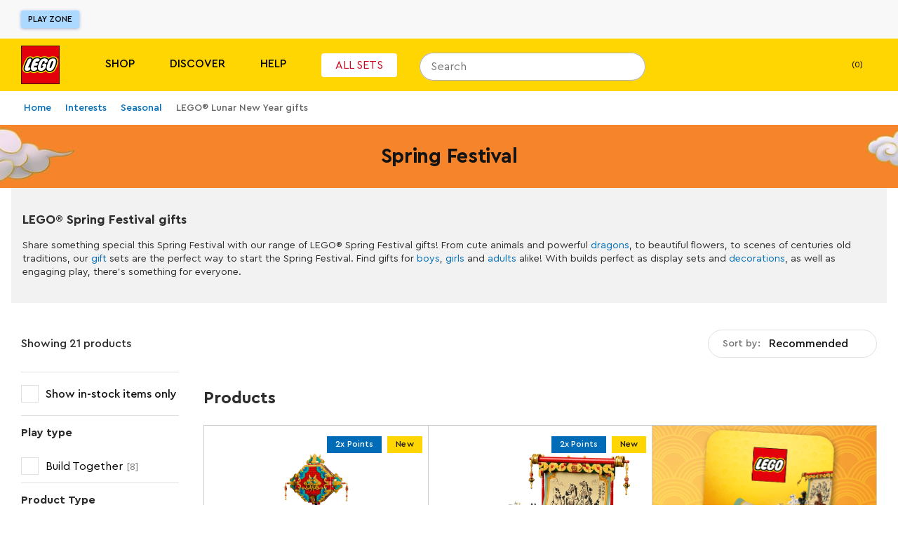

--- FILE ---
content_type: image/svg+xml
request_url: https://assets.lego.com/icons/v7.7.0/shopping-bag.svg
body_size: 293
content:
<svg viewBox="0 0 40 40" fill="currentColor" xmlns="http://www.w3.org/2000/svg"><path d="M16 11v3h8v-3c0-2.188-1.813-4-4-4-2.25 0-4 1.813-4 4Zm-3 6H9v13c0 1.688 1.313 3 3 3h16a3 3 0 0 0 3-3V17h-4v3.5c0 .875-.688 1.5-1.5 1.5-.875 0-1.5-.625-1.5-1.5V17h-8v3.5c0 .875-.688 1.5-1.5 1.5-.875 0-1.5-.625-1.5-1.5V17Zm0-3v-3c0-3.813 3.125-7 7-7 3.813 0 7 3.188 7 7v3h4c1.625 0 3 1.375 3 3v13c0 3.313-2.688 6-6 6H12c-3.313 0-6-2.688-6-6V17a3 3 0 0 1 3-3h4Z"/></svg>

--- FILE ---
content_type: text/javascript; charset=utf-8
request_url: https://www.lego.com/_next/static/chunks/3156-d0f0b0cbf4526c4f.js
body_size: 29839
content:
(self.webpackChunk_N_E=self.webpackChunk_N_E||[]).push([[3156,1887],{20387:function(e,t,a){"use strict";a.d(t,{S:function(){return o}});var n=a(30382),i=a.n(n);let o=i()`
  fragment ImageAsset on ImageAssetDetails {
    url
    width
    height
    maxPixelDensity
    format
  }
`},87536:function(e,t,a){"use strict";a.d(t,{ZP:function(){return Pagination_Pagination}});var n=a(52322),i=a(2784),o=a(36386),r=a.n(o),l=a(25091),s=a(42449),c=a(34327),d=a(85599),u=a(82760),g=a(8074),m=a(19453),p=a(89036),h=a(23142),C=a(72308);let b=m.ZP.div.withConfig({componentId:"sc-430d8030-0"})`
  display: flex;
  flex-direction: column;
  align-items: center;
  position: relative;
  width: 100%;
  ${e=>m.iv`
      margin-top: ${e.theme.sizing("lg")};
      margin-bottom: ${e.theme.sizing("ms")};
    `}
`,y=m.ZP.div.withConfig({componentId:"sc-430d8030-1"})`
  display: flex;
  align-items: center;
  font-weight: ${e=>e.theme.fontWeight("semiBold")};
  font-size: ${e=>e.theme.font("s0")};
`,f=m.ZP.nav.withConfig({componentId:"sc-430d8030-2"})`
  display: flex;
  align-items: center;
  position: relative;
  font-weight: ${e=>e.theme.fontWeight("semiBold")};
  font-size: ${e=>e.theme.font("s0")};
  max-width: 100%;
  ${e=>e.theme.media.min("small")(m.iv`
      max-width: 60%;
    `)}
`,x=(0,p.Q1)(32),k=m.ZP.div.withConfig({componentId:"sc-430d8030-3"})`
  font-weight: ${e=>e.theme.fontWeight("semiBold")};
  font-size: ${e=>e.theme.font("s0")};
  position: absolute;
  left: 50%;
  height: 0;
  overflow: hidden;
  visibility: hidden;
  transform: translateX(-50%);
  width: calc(100% - ${x});
  ${e=>e.theme.media.min("small")(m.iv`
      width: calc(60% - ${x});
    `)}
`,T=m.ZP.span.withConfig({componentId:"sc-430d8030-4"})`
  padding: 0 ${e=>e.theme.sizing("4xs")};
`,S=m.ZP.span.withConfig({componentId:"sc-430d8030-5"})`
  padding: 0 ${e=>e.theme.sizing("xs")};
  ${e=>e.theme.media.min("small")(m.iv`
      padding: 0 ${e.theme.sizing("ms")};
    `)}
`,v=m.ZP.div.withConfig({componentId:"sc-430d8030-6"})`
  overflow-x: hidden;
  display: flex;
  flex-wrap: nowrap;
  flex: 1 1 auto;
  min-width: ${e=>e.theme.sizing("xxl")};
  padding: ${e=>e.theme.sizing("3xs")} 0;
`,A=(0,m.ZP)(h.Z).withConfig({componentId:"sc-430d8030-7"})`
  display: inline-block;
  flex: 0 0 auto;
  text-align: center;
  width: ${e=>e.width?(0,p.Q1)(e.width-20):"auto"};
  margin: 0 ${(0,p.Q1)(10)};
  ${e=>e.active?m.iv`
          color: ${e.theme.color("black")};
          text-decoration: underline;
        `:m.iv``}
`,w=m.ZP.span.withConfig({componentId:"sc-430d8030-8"})`
  display: inline-block;
  flex: 0 0 auto;
  text-align: center;
  width: ${e=>(0,p.Q1)(e.width??0)};
`,P=m.iv`
  display: flex;
  align-items: center;
  height: ${e=>e.theme.sizing("md")};
`,I=(0,m.ZP)(h.Z).withConfig({componentId:"sc-430d8030-9"})`
  padding: 0 ${e=>e.theme.sizing("4xs")};
  margin-left: -${e=>e.theme.sizing("4xs")};
  color: ${e=>e.theme.color("black")};
  ${P}
`,$=(0,m.ZP)(h.Z).withConfig({componentId:"sc-430d8030-10"})`
  padding: 0 ${e=>e.theme.sizing("4xs")};
  margin-right: -${e=>e.theme.sizing("4xs")};
  color: ${e=>e.theme.color("black")};
  ${P}
`,_=m.ZP.span.withConfig({componentId:"sc-430d8030-11"})`
  padding: 0 ${e=>e.theme.sizing("4xs")};
  margin-left: -${e=>e.theme.sizing("4xs")};
  color: ${e=>e.theme.color("grey")};
  ${P}
`,B=m.ZP.span.withConfig({componentId:"sc-430d8030-12"})`
  padding: 0 ${e=>e.theme.sizing("4xs")};
  margin-right: -${e=>e.theme.sizing("4xs")};
  color: ${e=>e.theme.color("grey")};
  ${P}
`,L=(0,m.ZP)(h.Z).withConfig({componentId:"sc-430d8030-13"})`
  cursor: pointer;
  ${e=>m.iv`
      font-weight: ${e.theme.fontWeight("semiBold")};
      font-size: ${e.theme.font("s0")};
      margin-top: ${e.theme.sizing("ms")};
      margin-bottom: ${e.theme.sizing("3xs")};
      padding: ${e.theme.sizing("3xs")} ${e.theme.sizing("ms")};
    `};
`,D=(0,m.ZP)(C.ZP).withConfig({componentId:"sc-430d8030-14"})`
  display: flex;
  align-items: center;

  ${e=>m.iv`
    font-weight: ${e.theme.fontWeight("semiBold")};
    font-size: ${e.theme.font("s0")};
    margin-top: ${e.theme.sizing("lg")};
    padding: ${e.theme.sizing("3xs")} ${e.theme.sizing("ms")};
  `};
`,buildLinkPath=(e,t,a)=>e>1?e>t?`${a}?page=${t}`:`${a}?page=${e}`:a,getLast=e=>e[e.length-1],getWidth=(e,t)=>{let a="..."===e?'[data-guide="ellipsis"]':`[data-guide="${e.length}"]`,n=t.querySelector(a);return n?.offsetWidth||0},getPageNumbersDisplayList=(e,t,a)=>{let n,i,o;let r=Array.from({length:t},(e,t)=>t+1),l=t-a;return l<=0?[...r]:e<r[a-2]?(i=(n=0)+a-1,[...o=r.slice(n,i),"...",getLast(r)]):(n=(i=r.length)-a+1,-1!==(o=r.slice(n,i)).indexOf(e))?[r[0],"...",...o]:(i=(n=r.indexOf(e))+a-2,o=r.slice(n,i),[r[0],"...",...o,"...",getLast(r)])},getPageNumbersListConfig=(e,t,a,n)=>{if(!t)return{totalWidth:0,list:[]};let i=getPageNumbersDisplayList(e,t,a),o=i.reduce((e,t)=>{if("number"==typeof t){let a=getWidth(`${t}`,n),i=e.totalWidth+a,o={label:`${t}`,page:t,width:a};return{totalWidth:i,list:[...e.list,o]}}let a=getWidth(t,n),i=e.totalWidth+a,o={label:`${t}`,width:a};return{totalWidth:i,list:[...e.list,o]}},{totalWidth:0,list:[]});return o},getPageNumbersList=(e,t,a,n)=>{let i=n.offsetWidth||0,o=Array.from({length:a},(e,t)=>a-t),r=o.reduce((a,o)=>{if(!a.length){let{totalWidth:a,list:r}=getPageNumbersListConfig(e,t,o,n);if(a<=i)return r}return a},[]);return r};var Pagination_Pagination=e=>{let{currentPage:t,totalPages:a,isShowingAll:o,hideShowAll:m,hideBackToTop:p,maxDisplayPages:h=7,onPageChange:C,onTogglePagination:x,onBackToTop:P,className:j}=e,N=(0,l.T)(),{pathname:W}=(0,s.k)(),z=1===a,M=t<=1,F=t>=a,R=(0,i.useRef)(null),[V,U]=(0,i.useState)([]),H=(0,c.P)(),handlePageClick=(e,t,a)=>{e.preventDefault(),a||"function"!=typeof C||C(t)},updatePagesList=()=>{if(R.current){let e=getPageNumbersList(t,a,h,R.current);U(e)}};return(0,d.T)(()=>{updatePagesList();let e=r()(()=>{updatePagesList()},300);return window.addEventListener("resize",e),()=>{window.removeEventListener("resize",e),e.clear()}},[t,a]),(0,n.jsxs)(b,{"data-test":"pagination",className:j,children:[(0,n.jsxs)(k,{ref:R,children:[(0,n.jsx)(T,{"data-guide":"ellipsis",children:"..."}),["0","00","000","0000"].map(e=>(0,n.jsx)(S,{"data-guide":e.length,children:e},e))]}),(z||o)&&(0,n.jsxs)(n.Fragment,{children:[(0,n.jsx)(y,{children:(0,n.jsx)(g.Z,{id:"pagination.current",values:{currentPage:`${t}`,totalPages:`${a}`}})}),!p&&(0,n.jsx)(D,{kind:"secondary",onClick:e=>{if("function"==typeof P){P(e);return}window.scrollTo(0,0)},children:(0,n.jsx)(g.Z,{id:"listing.backToTop"})})]}),!z&&!o&&(0,n.jsxs)(n.Fragment,{children:[(0,n.jsxs)(f,{children:[M?(0,n.jsx)(_,{"data-test":"pagination-previous-disabled",children:(0,n.jsx)(u.Icon,{name:"chevron-left-solid",size:"large",color:"ds-color-icon-subdued"})}):(0,n.jsx)(I,{"data-test":"pagination-previous",to:buildLinkPath(t-1,a,W),onClick:e=>{H({useAnalytics:!0,parentComponentType:"Pagination",ctaType:"secondary",misc:"previous"}),handlePageClick(e,t-1,M)},rel:"prev",title:N("pagination.previous"),children:(0,n.jsx)(u.Icon,{name:"chevron-left-solid",size:"large"})}),(0,n.jsx)(v,{children:V.map(({label:e,page:i,width:o},r)=>i?(0,n.jsx)(A,{"data-test":`pagination-page-${i}`,to:buildLinkPath(i,a,W),onClick:e=>handlePageClick(e,i),active:i===t,width:o,children:e},`page-${i}`):(0,n.jsx)(w,{width:o,children:e},`page-ellipsis-${r}`))}),F?(0,n.jsx)(B,{"data-test":"pagination-next-disabled",children:(0,n.jsx)(u.Icon,{name:"chevron-right-solid",size:"large",color:"ds-color-icon-subdued"})}):(0,n.jsx)($,{"data-test":"pagination-next",to:buildLinkPath(t+1,a,W),onClick:e=>{H({useAnalytics:!0,parentComponentType:"Pagination",ctaType:"secondary",misc:"next"}),handlePageClick(e,t+1,F)},rel:"next",title:N("pagination.next"),disabled:F,children:(0,n.jsx)(u.Icon,{name:"chevron-right-solid",size:"large"})})]}),!m&&(0,n.jsx)(L,{button:!0,kind:"secondary",disabled:o,onClick:x,"data-test":"pagination-show-all",children:(0,n.jsx)(g.Z,{id:"pagination.showAll"})})]})]})}},92542:function(e,t,a){"use strict";a.d(t,{f:function(){return o}});var n=a(30382),i=a.n(n);let o=i()`
    fragment Facet_FacetSidebar on Facet {
      name
      key
      id
      isDefaultActive

      labels {
        __typename
        displayMode
        name
        labelKey
        count
        ... on FacetValue {
          __typename
          value
        }
        ... on FacetRange {
          __typename
          from
          to
        }
      }
    }
  `},6928:function(e,t,a){"use strict";a.d(t,{u:function(){return o}});var n=a(30382),i=a.n(n);let o=i()`
    fragment Sort_SortOptions on SortOptions {
      id
      key
      direction
      label
      analyticLabel
    }
  `},73804:function(e,t,a){"use strict";a.r(t),a.d(t,{default:function(){return LayoutSection_LayoutSection}});var n=a(52322),i=a(19453);let getDefaultSectionPadding=({theme:e,size:t,removePadding:a})=>{let n=i.iv`
    padding: ${a?0:e.sizing("ms")} ${e.sizing("ms")};
  `,o=i.iv`
    ${e.media.min("small")(i.iv`
      padding: ${a?0:e.sizing("lg")} ${e.sizing("ms")};
    `)};
  `,r=i.iv`
    ${e.media.min("medium")(i.iv`
      padding: ${a?0:e.sizing("xl")} ${e.sizing("ms")};
    `)}
  `;return"small"===t?n:"medium"===t?o:"large"===t?r:i.iv`
    ${n}
    ${o}
    ${r}
  `},getCustomDefaultSectionPaddingForPage=({theme:e,pageType:t})=>"productlisting"===t?i.iv`
        padding: ${e.sizing("ms")} ${e.sizing("ms")};
      `:"",getCustomSectionPadding=({theme:e,removePadding:t,pageType:a,sectionType:n})=>{if(a){if("productlisting"===a)switch(n){case"TextBlockSEO":return i.iv`
            ${e.media.min("small")(i.iv`
              margin-top: ${e.sizing("ms")};
              padding: 0 ${e.sizing("sm")};
            `)};
          `;case"ProductSection":return i.iv`
            padding: 0;
            ${e.media.min("small")(i.iv`
              padding: 0 ${e.sizing("lg")};
              margin-top: ${e.sizing("sm")};
            `)};

            ${e.media.max("medium")(i.iv`
              padding: 0 ${e.sizing("xs")};
            `)};

            ${e.media.max("small")(i.iv`
              padding: 0;
            `)};
          `}return getCustomSectionPadding({theme:e,sectionType:n,removePadding:t})}switch(n){case"ProductSection":return i.iv`
        padding: ${t?0:e.sizing("ms")} 0;
        ${getDefaultSectionPadding({theme:e,size:"medium",removePadding:t})}
        ${getDefaultSectionPadding({theme:e,size:"large",removePadding:t})}
      `;case"GridSection":return i.iv`
        padding: ${t?0:e.sizing("ms")} 0;
      `}return""},o=i.ZP.section.withConfig({componentId:"sc-532191b1-0"})`
  ${({theme:e,removePadding:t,pageType:a,sectionType:n})=>{let o=getCustomSectionPadding({theme:e,sectionType:n,pageType:a,removePadding:t});if(o)return o;if(t)return i.iv`
      padding: 0 ${e.sizing("ms")};
    `;let r=getCustomDefaultSectionPaddingForPage({theme:e,pageType:a});return r||getDefaultSectionPadding({theme:e})}};
  ${({theme:e,fullWidth:t})=>t?i.iv`
        padding-left: 0;
        padding-right: 0;
      `:i.iv`
        ${e.media.min("large")(i.iv`
          max-width: ${e.contentMaxWidth()};
          margin: 0 auto;
        `)};
      `};

  /* To support the roll-out of the SKU Carousel and AdvancedQuickLinks we are bringing the legacy versions of the component's UI inline with rebuilt versions. */
  &:has(> [data-test='carousel']),
  &:has(> [data-test='advanced-quick-links']) {
    margin: 0;
    padding: 0;
    max-width: 1600px;
  }
`,r=i.ZP.div.withConfig({componentId:"sc-532191b1-1"})`
  ${e=>e.backgroundColor&&"productlisting"!==e.pageType?i.iv`
        background-color: ${e.backgroundColor};
      `:i.iv`
        background-color: ${e.theme.color("white")};
      `};
  ${e=>e.theme.media.min("large")(i.iv`
      max-width: ${e.theme.maxWidth()};
      margin: 0 auto;
    `)};
`;var LayoutSection_LayoutSection=({layoutSectionData:e={},id:t,contentType:a,children:i,pageType:l,sectionType:s})=>(0,n.jsx)(r,{id:t,"data-contenttype":a,backgroundColor:e.backgroundColor,pageType:l,children:(0,n.jsx)(o,{...e,sectionType:s,pageType:l,children:i})})},50576:function(e,t,a){"use strict";a.r(t),a.d(t,{default:function(){return D}});var n=a(52322),i=a(9200),o=a(82760),r=a(30382),l=a.n(r),s=a(91949),c=a(33027),d=a(2784),u=a(19453),g=a(80329),m=a(83120),p=a(53171),h=a(40017),C=a(80238);let b=u.iv`
  background-color: ${e=>e.theme.color("grey_extra_light")};
  ${e=>u.iv`
    ${"Small"===e.size?u.iv`
          width: calc(50% - ${e.theme.sizing("4xs")});
          padding-top: calc(50% - ${e.theme.sizing("4xs")});
          ${e.theme.media.min("medium")(u.iv`
            width: calc(50% - ${e.theme.sizing("3xs")});
            padding-top: calc(50% - ${e.theme.sizing("3xs")});
          `)}
        `:""}
  `}

  ${e=>u.iv`
    ${"Large"===e.size?u.iv`
          width: 100%;
          padding-top: 100%;
        `:""}
  `}

  ${e=>u.iv`
    margin-bottom: ${e.theme.sizing("3xs")};
    ${e.theme.media.min("medium")(u.iv`
      margin-bottom: ${e.theme.sizing("ms")};
    `)}
  `}
`,y=u.ZP.div.withConfig({componentId:"sc-c61087af-0"})`
  ${b}
`,f=u.ZP.button.withConfig({componentId:"sc-c61087af-1"})`
  padding: 0;
  display: block;
  position: relative;
  cursor: pointer;
  ${b}
`,x=(0,u.ZP)(g.Z).withConfig({componentId:"sc-c61087af-2"})`
  position: absolute;
  background-color: ${e=>e.theme.color("black",{transparency:.3})};
  color: ${e=>e.theme.color("white")};

  left: 0;
  bottom: 0;
  width: 100%;
  padding: ${e=>e.theme.sizing("3xs")};

  overflow: hidden;
  text-align: left;
  text-overflow: ellipsis;
  white-space: nowrap;

  ${e=>e.theme.font("sm2")}

  ${e=>e.theme.media.min("small")(u.iv`
      ${e.theme.font("sm1")}
    `)}
`;var UserGeneratedContent_UserGeneratedContentImageBlock=({ugcContent:e,size:t,handleOnClick:a})=>{let{triggerEvent:i}=(0,h.FG)(),handleButtonClick=e=>{a(e),i({label:"pdpUgcImageClick",eventType:["custom"]})};if(!e?.image)return(0,n.jsx)(y,{size:t});let{image:o,uploaderUsername:r,id:l}=e;return(0,n.jsxs)(f,{size:t,onClick:()=>handleButtonClick(o),"data-test":"pdp-ugc-image-button",children:[(0,n.jsx)(C.Z,{srcset:[{url:o}],alt:"",fillParent:!0},l),(0,n.jsxs)(x,{children:["@",r]})]})},k=a(87536);let T=u.ZP.div.withConfig({componentId:"sc-6fbad4f1-0"})`
  display: flex;
  justify-content: center;
  flex-direction: column;
  ${e=>e.removePadding&&u.iv`
      padding-top: ${e.theme.sizing("ms")};
      padding-bottom: ${e.theme.sizing("ms")};

      ${e.theme.media.min("small")(u.iv`
        padding-top: ${e.theme.sizing("lg")};
        padding-bottom: ${e.theme.sizing("lg")};
      `)};

      ${e.theme.media.min("medium")(u.iv`
        padding-top: ${e.theme.sizing("xl")};
        padding-bottom: ${e.theme.sizing("xl")};
      `)};
    `}

  ${e=>e.fullWidth&&u.iv`
      padding-left: ${e.theme.sizing("ms")};
      padding-right: ${e.theme.sizing("ms")};
    `}
`,S=u.ZP.div.withConfig({componentId:"sc-6fbad4f1-1"})`
  width: 100%;
  margin-bottom: ${e=>e.theme.sizing("ms")};

  & > *:first-child {
    margin-top: 0;
  }
  & > *:last-child {
    margin-bottom: 0;
  }

  ${e=>e.theme.media.min("large")(u.iv`
      width: calc(50% - ${e.theme.sizing("ms")});
    `)};
`,v=u.ZP.div.withConfig({componentId:"sc-6fbad4f1-2"})`
  width: 100%;
  display: flex;
  flex-wrap: wrap;
  justify-content: space-between;
`,A=u.ZP.div.withConfig({componentId:"sc-6fbad4f1-3"})`
  display: flex;
  flex-direction: column;
  position: relative;

  ${e=>u.iv`
    width: calc(50% - ${e.theme.sizing("4xs")});
    ${e.theme.media.min("medium")(u.iv`
      width: calc(50% - ${e.theme.sizing("3xs")});
    `)}
  `}
`,w=u.ZP.div.withConfig({componentId:"sc-6fbad4f1-4"})`
  display: flex;
  flex-direction: row;
  flex-wrap: nowrap;
  justify-content: space-between;
`,P=(0,u.ZP)(k.ZP).withConfig({componentId:"sc-6fbad4f1-5"})`
  margin-top: 10px;
  margin-bottom: 0;
`,I=u.ZP.div.withConfig({componentId:"sc-6fbad4f1-6"})`
  padding: ${e=>e.theme.sizing("sm")};
  ${e=>e.theme.media.max("small")(u.iv`
      padding-top: ${e.theme.sizing("xl")};
      padding-right: 0;
      padding-left: 0;
    `)}
`,$=u.ZP.div.withConfig({componentId:"sc-6fbad4f1-7"})`
  display: flex;
  justify-content: center;
  align-items: center;
`;var _=(0,u.Zz)(e=>{let{ugcBlock:t,theme:a,ugcContents:i}=e,[o,r]=(0,d.useState)(!1),[l,s]=(0,d.useState)(""),[u,h]=(0,d.useState)(i),C=(0,d.useRef)(1),{breakpoints:b}=a.media,y=(0,c.useMediaQuery)(`(max-width: ${b.medium}px)`),f=y?4:6,x=i.length,k=Math.ceil(x/f),handleOnClick=e=>{r(!0),s(e)};return(0,n.jsxs)(T,{"data-test":"user-generated-content-section",children:[(t.title||t.text)&&(0,n.jsxs)(S,{children:[t.title&&(0,n.jsx)(g.Z,{tag:"h1",size:"s3",children:t.title}),t.text&&(0,n.jsx)(g.Z,{tag:"p",size:"sm1",children:t.text})]}),y?(0,n.jsx)(v,{children:[0,1,2,3].map(e=>(0,n.jsx)(UserGeneratedContent_UserGeneratedContentImageBlock,{ugcContent:u[e],size:"Small",handleOnClick:handleOnClick},e))}):(0,n.jsxs)(v,{children:[(0,n.jsxs)(A,{children:[(0,n.jsx)(UserGeneratedContent_UserGeneratedContentImageBlock,{ugcContent:u[0],size:"Large",handleOnClick:handleOnClick}),(0,n.jsxs)(w,{children:[(0,n.jsx)(UserGeneratedContent_UserGeneratedContentImageBlock,{ugcContent:u[1],size:"Small",handleOnClick:handleOnClick}),(0,n.jsx)(UserGeneratedContent_UserGeneratedContentImageBlock,{ugcContent:u[2],size:"Small",handleOnClick:handleOnClick})]})]}),(0,n.jsxs)(A,{children:[(0,n.jsxs)(w,{children:[(0,n.jsx)(UserGeneratedContent_UserGeneratedContentImageBlock,{ugcContent:u[3],size:"Small",handleOnClick:handleOnClick}),(0,n.jsx)(UserGeneratedContent_UserGeneratedContentImageBlock,{ugcContent:u[4],size:"Small",handleOnClick:handleOnClick})]}),(0,n.jsx)(UserGeneratedContent_UserGeneratedContentImageBlock,{ugcContent:u[5],size:"Large",handleOnClick:handleOnClick})]})]}),k>1&&(0,n.jsx)(P,{hideShowAll:!0,hideBackToTop:!0,currentPage:C.current,totalPages:k,onPageChange:e=>{C.current=e;let t=(e-1)*f;h(i.slice(t,t+f))}}),(0,n.jsx)(p.Z,{isOpen:o,onRequestClose:()=>r(!1),label:"",closeLabel:"",children:(0,n.jsx)(I,{children:l&&(0,n.jsx)($,{children:(0,n.jsx)(m.ZP,{src:l,alt:""})})})})]})});let B=u.ZP.div.withConfig({componentId:"sc-57eb323c-0"})`
  width: 100%
  display: flex;
  justify-content: center;
  min-height: ${e=>e.theme.sizing("xxl")};
`,L=l()`
  query GetUgcContents($ugcKey: String!, $ugcType: String!) {
    ugcContents(ugcKey: $ugcKey, ugcType: $ugcType) {
      contents {
        id
        source
        uploaderUsername
        image
        sourceURL
      }
    }
  }
`,UserGeneratedContentWithData=({userGeneratedContentData:e,layout:t})=>{let a=e?.ugcBlock?.[0],[r,{loading:l,data:c={},error:d}]=(0,i.td)(L);return!a||d?null:l?(0,n.jsx)(B,{children:(0,n.jsx)(o.Spinner,{color:"ds-color-icon-accent",size:"ds-size-5xl"})}):(0,n.jsx)(s.Z,{onIntersection:()=>{a&&r({variables:{ugcKey:a.ugcKey,ugcType:a.ugcType}})},unObserveAfterFirstIntersection:!0,children:({onRef:e})=>(0,n.jsx)("div",{ref:e,children:c.ugcContents?.contents?.length?(0,n.jsx)(_,{ugcBlock:a,layout:t,ugcContents:c.ugcContents.contents}):null})})};UserGeneratedContentWithData.fragments={userGeneratedContent:l()`
    fragment UserGeneratedContentData on UserGeneratedContent {
      id
      layoutLegacy {
        fullWidth
        removePadding
      }
      ugcBlock {
        title
        text
        ugcType
        ugcKey
      }
    }
  `};var D=UserGeneratedContentWithData},51887:function(e,t,a){"use strict";a.d(t,{s:function(){return useIntersection}});var n=a(2784);let useIntersection=(e,t={root:null,rootMargin:"0px",threshold:0})=>{let[a,i]=(0,n.useState)(null);return(0,n.useEffect)(()=>{if(e.current&&"function"==typeof IntersectionObserver){let a=new IntersectionObserver(e=>{i(e[0])},t);return a.observe(e.current),()=>{i(null),a.disconnect()}}return()=>{}},[e]),a}},61956:function(e,t,a){"use strict";a.d(t,{Z:function(){return ArticleImage}});var n=a(52322),i=a(93971),o=a(89528),r=a.n(o);function ArticleImage({image:e,altText:t="",caption:a,captionDarkMode:o,backgroundColor:l}){return e||a?(0,n.jsx)("div",{"data-test":"article-image",className:r().wrapper,style:{"--article-image-wrapper-background":l},children:(0,n.jsxs)("div",{className:r().imageWrapper,style:{"--image-wrapper-width":`${e.width}px`},children:[e?(0,n.jsx)(i.t,{width:{default:e.width??0},height:e.height?{default:e.height}:void 0,assetIdMediaQueryMap:{default:e.url},altText:t}):null,a?(0,n.jsx)("div",{className:`${r().caption} ${o?r().darkMode:""}`,children:a}):null]})}):null}},44174:function(e,t,a){"use strict";var n=a(52322),i=a(47038),o=a(11782),r=a(67178),l=a(41179),s=a.n(l);t.Z=({richText:e,id:t,textAlignment:a,width:l=r.uU.NARROW,colors:c})=>{let d=!!c?.background&&(0,o.jn)(c.background);return e?(0,n.jsx)("div",{"data-test":"article-text",className:s().wrapper,style:{"--article-text-wrapper-background":c?.background},id:t,children:(0,n.jsx)("div",{className:s().articleTextContainer,style:{"--article-text-container-width":`${l===r.uU.NARROW?700:1200}px`},children:(0,n.jsx)("div",{className:`${s().richTextContainer} ${d?s().darkMode:""}`,style:{"--rich-text-alignment":a.toLowerCase(),"--rich-text-list-style-position":"Left"===a?"outside":"inside"},children:(0,n.jsx)(i.L,{markup:e,as:"div",unstyled:!0})})})}):null}},96490:function(e,t,a){"use strict";a.d(t,{s:function(){return o}});var n=a(30382),i=a.n(n);let o=i()`
  fragment DisruptorInteractive on DisruptorInteractive {
    __typename
    title
    description
    background
    colorPalette {
      designToken
      contrastingTextColor
    }
    url
    callToActionText
    contentType
    videoMedia {
      url
    }
    logos {
      image {
        url
        width
        height
        maxPixelDensity
        format
      }
      position {
        vertical
        horizontal
      }
      altText
    }
    isDouble
    videoContentModal {
      id
      primaryAction {
        ctaText
        url
      }
      secondaryAction {
        ctaText
        url
      }
      contentSectionTop {
        title
        description
        image
        altText
      }
      contentCardPrimary {
        title
        description
        image
        altText
      }
      contentCardSecondary {
        title
        description
        image
        altText
      }
      contentCardTertiary {
        title
        description
        image
        altText
      }
      contentSectionBottom {
        title
        description
        image
        altText
      }
      modalTitle
      contentTitle
      contentDescription
      theme
      video {
        title
        description
        duration
        thumbnail16x9
        thumbnail1x1
        subtitleFile
        sprites {
          Url
          TilesRows
          TilesColumns
          SpriteWidth
          SpriteHeight
        }
        videoFormats {
          url
          quality
        }
      }
    }
    thumbnailImage {
      url
      width
      height
      maxPixelDensity
      format
    }
    testMetadata {
      experimentKey
      variationKey
    }
  }
`},6147:function(e,t,a){"use strict";a.d(t,{$:function(){return o}});var n=a(30382),i=a.n(n);let o=i()`
  fragment DisruptorPopupVideo on DisruptorPopupVideo {
    __typename
    contentType
    title
    description
    background
    colorPalette {
      designToken
      contrastingTextColor
    }
    image {
      url
      width
      height
      maxPixelDensity
      format
    }
    popupVideo {
      subtitlesUrl
      url
    }
    logos {
      image {
        url
        width
        height
        maxPixelDensity
        format
      }
      position {
        vertical
        horizontal
      }
      altText
    }
    testMetadata {
      experimentKey
      variationKey
    }
  }
`},35966:function(e,t,a){"use strict";a.d(t,{f:function(){return o}});var n=a(30382),i=a.n(n);let o=i()`
  fragment DisruptorStatic on DisruptorStatic {
    __typename
    contentType
    title
    background
    colorPalette {
      designToken
      contrastingTextColor
    }
    isDouble
    description
    url
    callToActionText
    image {
      url
      width
      height
      maxPixelDensity
      format
    }
    logos {
      image {
        url
        width
        height
        maxPixelDensity
        format
      }
      position {
        vertical
        horizontal
      }
      altText
    }
    videoContentModal {
      id
      primaryAction {
        ctaText
        url
      }
      secondaryAction {
        ctaText
        url
      }
      contentSectionTop {
        title
        description
        image
        altText
      }
      contentCardPrimary {
        title
        description
        image
        altText
      }
      contentCardSecondary {
        title
        description
        image
        altText
      }
      contentCardTertiary {
        title
        description
        image
        altText
      }
      contentSectionBottom {
        title
        description
        image
        altText
      }
      modalTitle
      contentTitle
      contentDescription
      theme
      video {
        title
        description
        duration
        thumbnail16x9
        thumbnail1x1
        subtitleFile
        sprites {
          Url
          TilesRows
          TilesColumns
          SpriteWidth
          SpriteHeight
        }
        videoFormats {
          url
          quality
        }
      }
    }
    testMetadata {
      experimentKey
      variationKey
    }
  }
`},80547:function(e,t,a){"use strict";a.d(t,{Z:function(){return ImageTransitionSlider_ImageTransitionSlider}});var n=a(52322),i=a(2784),o=a(11782),r=a(34327),l=a(23142),s=a(21687),c=a(51572),d=a(89372),u=a(731),g=a(44711),m=a(19453);let p=m.ZP.rect.withConfig({componentId:"sc-6b0971eb-0"})`
  fill: #000000;
  opacity: 0;
  transition: opacity 0.25s cubic-bezier(0.4, 0, 0.2, 1);
`,h=(0,m.ZP)(d.m.div).withConfig({componentId:"sc-6b0971eb-1"})`
  position: relative;
  padding-top: 100%;
  width: 100%;
  touch-action: none;
  &:hover ${p} {
    opacity: 0.25;
  }
`,C=m.ZP.svg.withConfig({componentId:"sc-6b0971eb-2"})`
  position: absolute;
  top: 0;
  left: 0;
  right: 0;
  bottom: 0;
  display: block;
  width: 100%;
  height: 100%;
`,b=(0,m.ZP)(d.m.circle).withConfig({componentId:"sc-6b0971eb-3"})`
  fill: transparent;
  stroke-width: 4;
`,y=m.ZP.div.withConfig({componentId:"sc-6b0971eb-4"})`
  position: absolute;
  bottom: ${e=>e.theme.sizing("ms")};
  right: ${e=>e.theme.sizing("ms")};
  background-color: ${({theme:e})=>e.color("blue_kids_dark")};
  pointer-events: none;

  padding: 0 ${e=>e.theme.sizing("3xs")};
  border-radius: 16px;

  &::after {
    content: 'Beta';
    text-transform: uppercase;
    font-weight: ${({theme:e})=>e.fontWeight("semiBold")};
    font-size: ${({theme:e})=>e.fontSize("sm1")};
    letter-spacing: 0.05em;
    color: ${({theme:e})=>e.color("white")};
  }
`,f={static:{scale:1,transition:{duration:0}},breathing:{scale:[1,.92,1],transition:{duration:4,ease:"easeInOut",repeat:1/0}}},x="breathing",XRay=e=>{let{frontImage:t,backImage:a,viewerRadius:o=20,viewerColour:r="#FFF"}=e,l=(0,s.c)("50%"),m=(0,s.c)("50%"),k=(0,i.useRef)(null),T=(0,i.useRef)(null),S=(0,i.useRef)({width:1,height:1}),[v,A]=(0,i.useState)(x);(0,i.useEffect)(()=>{if("breathing"===v){let e={ease:"circOut",duration:.5},t=(0,c.j)(l,`${S.current.width/2}px`,e),a=(0,c.j)(m,`${S.current.height/2}px`,e);return()=>{t.stop(),a.stop()}}},[v]);let updateTouchPositions=e=>{if(T.current){let{top:t,left:a}=T.current,n=e.touches[0];l.set(`${n.clientX-a}px`),m.set(`${n.clientY-t}px`)}},[w,P]=(0,u.Z)({polyfill:g.do});return(0,i.useEffect)(()=>{S.current.width=P.width,S.current.height=P.height},[P.width,P.height]),(0,n.jsxs)(h,{onMouseEnter:()=>{A("static")},onTouchStart:e=>{A("static"),k.current&&(T.current=k.current.getBoundingClientRect()),updateTouchPositions(e)},onTouchMove:e=>{updateTouchPositions(e)},onMouseMove:e=>{l.set(`${e.nativeEvent.offsetX}px`),m.set(`${e.nativeEvent.offsetY}px`)},onMouseLeave:()=>{A("breathing")},ref:k,children:[(0,n.jsxs)(C,{xmlns:"http://www.w3.org/2000/svg",xmlnsXlink:"http://www.w3.org/1999/xlink",ref:w,children:[(0,n.jsx)("image",{xmlnsXlink:"http://www.w3.org/1999/xlink",xlinkHref:t,width:"100%",height:"100%"}),(0,n.jsx)(p,{fill:"#000",height:"100%",width:"100%"})]}),(0,n.jsxs)(C,{xmlns:"http://www.w3.org/2000/svg",xmlnsXlink:"http://www.w3.org/1999/xlink",children:[(0,n.jsx)("defs",{children:(0,n.jsx)("clipPath",{id:"mask",children:(0,n.jsx)(d.m.circle,{style:{x:l,y:m},r:o+"%",initial:x,animate:v,variants:f})})}),(0,n.jsx)("g",{clipPath:"url(#mask)",children:(0,n.jsx)("image",{xmlnsXlink:"http://www.w3.org/1999/xlink",xlinkHref:a,width:"100%",height:"100%"})}),(0,n.jsx)(b,{stroke:r,style:{x:l,y:m},r:o+"%",initial:x,animate:v,variants:f})]}),(0,n.jsx)(y,{})]})};var k=a(1698),T=a(28066),S=a(29682),v=a(51887),A=a(92401),w=a(85770);let P=(0,m.ZP)(d.m.div).withConfig({componentId:"sc-86cede28-0"})`
  display: flex;
  position: relative;
  width: 100%;
  height: 100%;
  flex: 1;
  transform: translateZ(0);
`,I=(0,m.ZP)(d.m.div).withConfig({componentId:"sc-86cede28-1"})`
  position: absolute;
  top: 0;
  left: 0;
  right: 0;
  bottom: 0;
  will-change: clip;
  transform: translateZ(0);
`;var SplitImage_ContentSplit=({first:e,second:t,progress:a,usePx:o})=>{let[r,l]=(0,u.Z)({polyfill:g.do}),c=(0,s.c)(0),d=(0,s.c)(0),m=(0,S.H)([a,d],([e,t])=>o?e:e*t),p=w.Y`rect(0, ${m}px, ${c}px, 0)`;return(0,i.useEffect)(()=>{d.set(l.width),c.set(l.height)},[l.width,l.height,d,c]),(0,n.jsxs)(P,{ref:r,children:[e,(0,n.jsx)(I,{style:{clip:p},children:t})]})};SplitImageCSS.defaultProps={scale:1,usePx:!1};let $=m.ZP.div.withConfig({componentId:"sc-ccb07fc0-0"})`
  display: flex;
  width: 100%;
  height: 100%;
  flex: 1;
  justify-content: center;
  align-items: center;
  background-color: ${e=>e.backgroundColor};
  background-image: url(${e=>e.image});
  background-size: auto ${e=>100*e.scale}%;
  background-repeat: no-repeat;
  background-position: center;
  pointer-events: none;
  user-select: none;
`;function SplitImageCSS({first:e,second:t,scale:a,progress:i,usePx:o}){return(0,n.jsx)(n.Fragment,{children:(0,n.jsx)(SplitImage_ContentSplit,{progress:i,usePx:o,first:(0,n.jsx)($,{image:e.image,backgroundColor:e.backgroundColor,scale:a}),second:(0,n.jsx)($,{image:t.image,backgroundColor:t.backgroundColor,scale:a})})})}var _=a(83193),B=a(33027);let useImage=e=>{let t=(0,i.useRef)(null);return(0,B.useOnMount)(()=>{let a=new Image;a.onload=()=>{let e=a.naturalHeight/a.naturalWidth;t.current={img:a,ratio:e}},a.src=e}),t};function drawImageContain(e,t,a,n,i,o,r){let l=i*t,s=o*t,c=i*(1-t)*.5,d=o*(1-t)*.5;if(n<r){let t=l*n;e.drawImage(a,0,0,a.naturalWidth,a.naturalHeight,c,(s-t)/2+d,l,t)}else if(n>r){let t=l*r/n;e.drawImage(a,0,0,a.naturalWidth,a.naturalHeight,(l-t)/2+c,d,t,s)}else e.drawImage(a,0,0,a.naturalWidth,a.naturalHeight,c,d,l,s)}function SplitImageCanvas({first:e,second:t,scale:a,progress:i,usePx:o}){let r=useImage(e.image),l=useImage(t.image);return(0,n.jsx)(_.X,{clear:!1,draw:(n,s,c,d)=>{e.backgroundColor&&(n.fillStyle=e.backgroundColor,n.fillRect(0,0,s,c)),r.current&&drawImageContain(n,a,r.current.img,r.current.ratio,s,c,d),n.save(),n.beginPath(),n.rect(0,0,o?i.get():i.get()*s,c),n.clip(),t.backgroundColor&&(n.fillStyle=t.backgroundColor,n.fillRect(0,0,s,c)),l.current&&drawImageContain(n,a,l.current.img,l.current.ratio,s,c,d),n.restore()}})}SplitImageCanvas.defaultProps={scale:1,usePx:!1};var L=a(80329);let D=m.ZP.div.withConfig({componentId:"sc-bf5196ba-0"})`
  user-select: none;
  width: 100%;
`,j=(0,m.ZP)(d.m.div).withConfig({componentId:"sc-bf5196ba-1"})`
  position: absolute;
  width: ${e=>e.theme.sizing("xxl")};
  top: 0;
  bottom: 0;
  left: calc(-${e=>e.theme.sizing("xxl")} / 2);
  cursor: ew-resize;
`,N=(0,m.ZP)(d.m.div).withConfig({componentId:"sc-bf5196ba-2"})`
  display: flex;
  justify-content: space-between;
  align-items: center;
  position: absolute;
  width: ${e=>e.theme.sizing("xl")};
  height: ${e=>e.theme.sizing("xl")};
  background-color: ${e=>e.theme.color("black")};
  top: 50%;
  left: 50%;
  transform: translateY(-50%) translateX(-50%);
  border-radius: 50%;
  border: 4px solid ${e=>e.theme.color("white")};
  padding: ${e=>e.theme.sizing("4xs")};
  touch-action: pan-y;
`,W=(0,m.ZP)(d.m.div).withConfig({componentId:"sc-bf5196ba-3"})`
  position: absolute;
  bottom: 0;
  top: 0;
  left: 50%;
  transform: translateX(-50%);
  width: 4px;
  background: white;
`,z=(0,m.ZP)(L.Z).withConfig({componentId:"sc-bf5196ba-4"})`
  line-height: 1;
`;var SplitImage_SplitImageDrag=({drawType:e,first:t,second:a,scale:o})=>{let[r,l]=(0,i.useState)(!1),[c,d]=(0,u.Z)({polyfill:g.do}),m=(0,i.useRef)(null),p=(0,i.useRef)(!1),h=(0,s.c)(0),C=(0,s.c)(0),b=(0,s.c)(0),y=(0,T._)();(0,i.useEffect)(()=>{h.set(d.width)},[d.width]);let f=(0,v.s)(m,{threshold:.8}),x=f?.isIntersecting??!1,w=(0,S.H)([C,b],([e,t])=>e+t);(0,i.useEffect)(()=>h.onChange(e=>{if(C.get()>e)return C.set(e)}),[h,C]),(0,i.useEffect)(()=>{if(r)y.stop(),b.set(0);else if(x&&!p.current){p.current=!0;let e=.25*h.get();y.start({progress:[0,e],transition:{duration:2,delay:.2,ease:[.16,1,.3,1]}}).then(()=>{y.start({offset:[0,10,0,0,0],transition:{loop:1/0,ease:[.68,-.2,.32,.68],delay:3,duration:4}})})}},[y,r,x,h,C,p,b]);let P={first:t,second:a,progress:w,scale:o};return(0,n.jsxs)(D,{ref:(0,A.l)([m,c]),children:["canvas"===e?(0,n.jsx)(SplitImageCanvas,{usePx:!0,...P}):(0,n.jsx)(SplitImageCSS,{usePx:!0,...P}),(0,n.jsxs)(j,{style:{x:w,offset:b,progress:C},animate:y,onPan:(e,t)=>{if(0!==t.delta.x&&m.current){let e=m.current.getBoundingClientRect(),a=t.point.x-e.left;C.set((0,k.u)(0,h.get(),a))}},onPanStart:()=>l(!0),"data-test":"slider",children:[(0,n.jsx)(W,{}),(0,n.jsxs)(N,{"data-test":"slider-handle",children:[(0,n.jsx)(z,{size:"sm2",color:"white",children:"◀"}),(0,n.jsx)(z,{size:"sm2",color:"white",children:"▶"})]})]})]})};a(85791);let M=(0,i.createContext)(void 0),useScrollProgress=()=>(0,i.useContext)(M);m.ZP.div.withConfig({componentId:"sc-2384b1a7-0"})``;var SplitImage_SplitImageScroll=e=>{let t=useScrollProgress();return"canvas"===e.drawType?(0,n.jsx)(SplitImageCanvas,{...e,progress:t}):(0,n.jsx)(SplitImageCSS,{...e,progress:t})};let F=m.ZP.div.withConfig({componentId:"sc-b1d00ce-0"})`
  display: flex;
  position: relative;
  width: 100%;
  height: 100%;
  flex: 1;
`,SplitImage=e=>(0,n.jsx)(F,{children:"drag"===e.interactType?(0,n.jsx)(SplitImage_SplitImageDrag,{...e}):(0,n.jsx)(SplitImage_SplitImageScroll,{...e})});SplitImage.defaultProps={size:1};var R=a(92272),V=a.n(R),ImageTransitionSlider_ImageTransitionSlider=({firstImage:e,firstImageFullWidth:t,secondImage:a,secondImageFullWidth:i,backgroundColor:s,title:c,description:d,ctas:u,contentHorizontalPosition:g,type:m="slider"})=>{let p=!!s&&(0,o.jn)(s),h=p?"lightTheme":"darkTheme",C=c||d||u&&u.length>0,b=(0,r.P)();return(0,n.jsxs)("section",{className:`${V().wrapper} ${"Right"===g?V().contentPositionRight:""}  ${C?"":V().isFullWidth}`,children:["slider"===m?(0,n.jsx)("div",{className:`${V().sliderContainer} ${C?"":V().isFullWidth}`,"data-test":"split-img",children:(0,n.jsx)("div",{className:V().slider,children:(0,n.jsx)(SplitImage,{first:C?{image:e.url}:{image:t.url},second:C?{image:a.url}:{image:i.url},scale:1,drawType:"css",interactType:"drag"})})}):(0,n.jsx)("div",{children:(0,n.jsx)(XRay,{frontImage:e.url,backImage:a.url,viewerRadius:20})}),C&&(0,n.jsxs)("div",{className:V().textWrapper,"data-test":"slider-content",style:{"--background-color":`${s}`,"--text-color":`var(--${p?"ds-color-text-inverse":"ds-color-text-default"})`},children:[(0,n.jsx)("h1",{className:`ds-heading-lg ${V().titleTextMobile}`,"data-test":"slider-title",children:c}),(0,n.jsx)("h1",{className:`ds-heading-2xl ${V().titleTextDesktop}`,"data-test":"slider-title",children:c}),(0,n.jsx)("p",{className:`ds-body-sm-regular ${V().bodyText}`,"data-test":"slider-description",children:d}),(0,n.jsx)("ul",{className:V().ctaContainer,children:u.map(({link:e,text:t,useAnalytics:a},i)=>(0,n.jsx)("div",{className:V().cta,onClickCapture:()=>{b({useAnalytics:a,parentComponentType:"ImageTransitionSlider",ctaType:0===i?"primary":"secondary"})},"data-test":"slider-cta",children:(0,n.jsx)(l.Z,{button:!0,to:e,kind:h,"data-test":"slider-cta-link",children:t})},i))})]})]})}},73909:function(e,t,a){"use strict";a.d(t,{A:function(){return o},E:function(){return r}});var n=a(19453),i=a(11782);let o=n.ZP.div.withConfig({componentId:"sc-d1414f15-0"})`
  margin: 0 auto;
  width: 100%;
  max-width: ${({theme:e})=>e.maxWidth()};
  ${({$backgroundColor:e,theme:t})=>e?n.iv`
          background-color: ${e};
          color: ${t.color((0,i.jn)(e)?"white":"black")};
        `:null};
`,r=n.ZP.div.withConfig({componentId:"sc-d1414f15-1"})`
  margin: 0 auto;
  width: 100%;
  max-width: ${({$width:e,theme:t})=>{switch(e){case"Narrow":return t.maxWidthNarrow();case"Medium":return t.maxWidthMedium();default:return t.maxWidth()}}};
`},83193:function(e,t,a){"use strict";a.d(t,{X:function(){return Canvas}});var n=a(52322),i=a(2784),o=a(731),r=a(19453),l=a(44711);let useRafLoop=(e,t=!0)=>{let a=(0,i.useRef)(null),n=(0,i.useRef)(!1),o=(0,i.useRef)(e);o.current=e;let r=(0,i.useCallback)(e=>{n.current&&(o.current(e),a.current=requestAnimationFrame(r))},[]),l=(0,i.useMemo)(()=>[()=>{n.current&&(n.current=!1,a.current&&cancelAnimationFrame(a.current))},()=>{n.current||(n.current=!0,a.current=requestAnimationFrame(r))},()=>n.current],[]);return(0,i.useEffect)(()=>(t&&l[1](),l[0]),[]),l},mergeRefs=e=>t=>{e.forEach(e=>{"function"==typeof e?e(t):null!=e&&(e.current=t)})},s=r.ZP.canvas.withConfig({componentId:"sc-8beccd7-0"})`
  position: relative;
  width: 100%;
  height: 100%;
  flex: 1;
`;function Canvas({clear:e,draw:t,active:a,onResize:r}){let[c,d]=(0,o.Z)({polyfill:l.do}),u=(0,i.useRef)(null),g=(0,i.useRef)(null),[m]=(0,i.useState)(()=>[0,0,0]),p=(0,i.useCallback)(()=>{g.current&&(e&&g.current.clearRect(0,0,m[0],m[1]),t(g.current,m[0],m[1],m[2]))},[e,t,m]),[h,C,b]=useRafLoop(p,a);return(0,i.useEffect)(()=>{a&&!b?C():!a&&b&&h()},[b,a,C,h]),(0,i.useEffect)(()=>{m[0]=d.width,m[1]=d.height,m[2]=d.height/d.width,u.current&&(u.current.width=d.width,u.current.height=d.height,r?.apply(null,m),p())},[d.width,d.height]),(0,n.jsx)(s,{ref:mergeRefs([c,e=>{u.current=e,g.current=e?.getContext("2d")}])})}Canvas.defaultProps={clear:!0,active:!0}},39521:function(e,t,a){"use strict";a.d(t,{O:function(){return ContentContainer}});var n=a(52322),i=a(19453);let o=i.ZP.div.withConfig({componentId:"sc-cf33c06d-0"})`
  ${e=>e.removePadding&&i.iv`
      padding-top: ${e.theme.sizing("ms")};
      padding-bottom: ${e.theme.sizing("ms")};

      ${e.theme.media.min("small")(i.iv`
        padding-top: ${e.theme.sizing("lg")};
        padding-bottom: ${e.theme.sizing("lg")};
      `)};

      ${e.theme.media.min("medium")(i.iv`
        padding-top: ${e.theme.sizing("xl")};
        padding-bottom: ${e.theme.sizing("xl")};
      `)};
    `}

  ${e=>e.fullWidth&&i.iv`
      padding-left: ${e.theme.sizing("ms")};
      padding-right: ${e.theme.sizing("ms")};
    `}
`,ContentContainer=({children:e,className:t,removePadding:a,fullWidth:i,"data-test":r})=>(0,n.jsx)(o,{className:t,removePadding:!!a,fullWidth:!!i,"data-test":r,children:e})},52478:function(e,t,a){"use strict";a.d(t,{Be:function(){return eF},ep:function(){return eM},_i:function(){return eR},UP:function(){return eU},I8:function(){return eV},Uh:function(){return ej}});var n=a(30382),i=a.n(n),o=a(92542),r=a(50576),l=a(6928),s=a(38305),c=a(92555),d=a(45004);let u={accordionSection:i()`
    fragment AccordionSectionData on AccordionSection {
      __typename
      id
      title
      showTitle
      schema
      layout {
        width
      }
      accordionBlocks {
        title
        text
      }
    }
  `};var g=a(20387);let m={articleContent:i()`
    fragment ArticleSectionData on ArticleSection {
      id
      layoutLegacy {
        fullWidth
        removePadding
      }
      articleBlocks {
        id
        contentTitle
        setAsH1
        richText
        width
        product {
          ...Product_ProductItem
        }
        productAlignment
        backgroundColor
        contentAlignment
        callToActionText
        callToActionType
        callToActionLink
        callToActionUseAnalytics
        openInNewTab
        image {
          ...ImageAsset
        }
        caption
        captionDarkMode
      }
    }
    ${g.S}
  `},p={artNavigation:i()`
    fragment ArtNavigationData on ArtNavigation {
      layoutLegacy {
        fullWidth
        removePadding
      }
      artNavigationBlocks {
        id
        title
        cardTitle
        darkMode
        callToActionLink
        backgroundImage {
          ...ImageAsset
        }
        logoImage {
          ...ImageAsset
        }
        textImage {
          ...ImageAsset
        }
      }
    }
    ${g.S}
  `},h={audioSection:i()`
      fragment AudioSectionData on AudioSection {
          tracks {
              trackArt {
                  ...ImageAsset
              }
              src
              title
              description
          }
          backgroundColor
          textContrast
          backgroundImage {
              mobile {
                  ...ImageAsset
              }
              desktop {
                  ...ImageAsset
              }
          }
          seriesTitle
          seriesThumbnail {
              ...ImageAsset
          }
      }
  `},C=i()`
  fragment VideoAssetFragment on VideoMedia {
    url
    id
    isLiveStream
    subtitlesUrl
  }
`,b={cardContent:i()`
      fragment CardContent on CardContentSection {
          id
          layoutLegacy {
              fullWidth
              removePadding
          }
          moduleTitle
          showModuleTitle
          backgroundColor
          blocks {
              title
              isH1
              description
              textAlignment
              primaryLogoSrc {
                  ...ImageAsset
              }
              secondaryLogoSrc {
                  ...ImageAsset
              }
              logoPosition
              imageSrc {
                  ...ImageAsset
              }
              callToActionText
              callToActionLink
              callToActionUseAnalytics
              callToActionOpenInNewTab
              accountActionValue
              accountActionReturnUrl
              altText
              contrast
              videoMedia {
                  ...VideoAssetFragment
              }
              videoModalCloseButtonAriaLabel
          }
          mediaControls {
              controlsGroup
              play
              pause
              mute
              unmute
              volume
              showSubtitles
              hideSubtitles
              enterFullscreen
              exitFullscreen
              skipForward
              skipBackward
              seeker
              elapsedTime
          }
          previousAriaLabel
          nextAriaLabel
      }

      ${g.S}
      ${C}
  `,cardCarousel:i()`
      fragment CardCarouselContent on CardCarouselSection {
          id
          layoutLegacy {
              fullWidth
              removePadding
          }
          moduleTitle
          showModuleTitle
          backgroundColor
          blocks {
              title
              isH1
              description
              textAlignment
              primaryLogoSrc {
                  ...ImageAsset
              }
              secondaryLogoSrc {
                  ...ImageAsset
              }
              logoPosition
              imageSrc {
                  ...ImageAsset
              }
              callToActionText
              callToActionLink
              callToActionUseAnalytics
              callToActionOpenInNewTab
              accountActionValue
              accountActionReturnUrl
              altText
              contrast
              videoMedia {
                  ...VideoAssetFragment
              }
              videoModalCloseButtonAriaLabel
          }
          mediaControls {
              controlsGroup
              play
              pause
              mute
              unmute
              volume
              showSubtitles
              hideSubtitles
              enterFullscreen
              exitFullscreen
              skipForward
              skipBackward
              seeker
              elapsedTime
          }
          previousAriaLabel
          nextAriaLabel
      }

      ${g.S}
      ${C}
  `},y={cardContentRTW:i()`
      fragment CardContentRTWData on CardContentRTWSection {
          layoutLegacy {
              fullWidth
              removePadding
          }
          moduleTitle
          showModuleTitle
          backgroundColor
          preferCarousel
          hasShadow
          blocks {
              title
              description
              backgroundColor
              textAlignment
              imageSrc {
                  ...ImageAsset
              }
              altText
              videoMedia {
                  ...VideoAssetFragment
              }
          }
      }

      ${g.S}
      ${C}
  `};var f=a(70416);let x=i()`
    fragment CopyContent on CopyContentSection {
      layoutLegacy {
        fullWidth
        removePadding
      }
      blocks {
        title
        body
        textAlignment
        titleColor
        imageSrc {
          ...ImageAsset
        }
      }
    }

    fragment ImageAsset on ImageAssetDetails {
      url
      width
      height
      maxPixelDensity
      format
    }
  `;var k=a(37578);let T={expandedProductLeafSection:i()`
      fragment ExpandedProductLeafData on ExpandedProductLeafSection {
          id
          productCode
      }
  `},S={featureExplorerSection:i()`
    fragment FeatureExplorerSectionData on FeatureExplorerSection {
      id
      title
      showHeader
      backgroundGradientColors {
        backgroundLightColor
        backgroundDarkColor
      }
      overlayBackgroundColor
      overlayTextColor
      accentColor
      logo {
        logoLibraryLogo {
          logoName
          altText
        }
        image
        altText
      }
      secondaryLogo {
        logoLibraryLogo {
          logoName
          altText
        }
        image
        altText
      }
      hasAudio
      features {
        title
        text
        scene
        position {
          x
          y
          isGridCoordinates
        }
        video
        image
        altText
        subtitles
        subtitlesLang
        featureHasAudio
      }
      frames
      dragControlBar {
        position
        theme
      }
      mediaControls {
        mute
        unmute
        showSubtitles
        hideSubtitles
      }
    }
  `},v=i()`
  fragment GridSectionData on GridSection {
    layout {
      colors {
        background
      }
    }
    layoutLegacy {
      fullWidth
      removePadding
    }
    items {
      id
      image
      videoMedia {
        ...VideoAssetFragment
      }
      href
      text
      textContrast
    }
  }

  ${C}
`,A={gallery:i()`
      fragment GalleryData on Gallery {
          layoutLegacy {
              fullWidth
              removePadding
          }
          galleryblocks {
              id
              contentHeight
              primaryLogoSrcNew {
                  ...ImageAsset
              }
              videoMedia {
                  ...VideoAssetFragment
              }
              backgroundImagesNew {
                  small {
                      ...ImageAsset
                  }
                  medium {
                      ...ImageAsset
                  }
                  large {
                      ...ImageAsset
                  }
              }
          }
      }

      ${g.S}
      ${C}
  `,heroBanner:i()`
      fragment HeroBannerData on HeroBanner {
          layoutLegacy {
              fullWidth
              removePadding
          }
          heroblocks {
              id
              title
              isH1
              tagline
              bannerTheme
              contentVerticalPosition
              contentHorizontalPosition
              contentHeight
              primaryLogoSrcNew {
                  ...ImageAsset
              }
              secondaryLogoSrcNew {
                  ...ImageAsset
              }
              videoMedia {
                  ...VideoAssetFragment
              }
              logoPosition
              contentBackground
              callToActionText
              callToActionLink
              callToActionOpenInNewTab
              brandedAppStoreAsset {
                  ...ImageAsset
              }
              callToActionAccountAction
              callToActionReturnUrl
              callToActionUseAnalytics
              secondaryCallToActionText
              secondaryCallToActionLink
              secondaryCallToActionAccountAction
              secondaryCallToActionReturnUrl
              secondaryBrandedAppStoreAsset {
                  ...ImageAsset
              }
              secondaryCallToActionUseAnalytics
              secondaryOpenInNewTab
              backgroundImagesNew {
                  small {
                      ...ImageAsset
                  }
                  medium {
                      ...ImageAsset
                  }
                  large {
                      ...ImageAsset
                  }
              }
              altText
              showEmailSignupForm
          }
      }

      ${g.S}
      ${C}
  `};var w=a(83521),P=a(35999);let I={ideaGeneratorSection:i()`
    fragment IdeaGeneratorSectionData on IdeaGeneratorSection {
      id
      title
      previewContent {
        title
        text
        callToActionText
      }
      mainContent {
        startText
        retryText
        ideaLimit
        unlockThreshold
        endText
        callToAction {
          text
          link
          openInNewWindow
        }
      }
      problems {
        text
        image
        altText
        tags
      }
      multipliers {
        text
        image
        altText
        tags
      }
      validProblems {
        text
        image
        altText
        tags
      }
    }
  `};var $=a(60314);let _={motionBanner:i()`
      fragment MotionBannerData on MotionBanner {
          layoutLegacy {
              fullWidth
              removePadding
          }
          motionBannerBlocks {
              id
              title
              isH1
              tagline
              bannerTheme
              contentHorizontalPosition
              primaryLogoSrc {
                  ...ImageAsset
              }
              secondaryLogoSrc {
                  ...ImageAsset
              }
              animatedMedia
              videoMedia {
                  ...VideoAssetFragment
              }
              logoPosition
              contentBackground
              callToActionText
              callToActionLink
              callToActionUseAnalytics
              secondaryCallToActionText
              secondaryCallToActionLink
              secondaryCallToActionUseAnalytics
              backgroundImages {
                  small {
                      ...ImageAsset
                  }
                  medium {
                      ...ImageAsset
                  }
                  large {
                      ...ImageAsset
                  }
              }
              altText
          }
      }

      ${g.S}
      ${C}
  `},B={motionSidekick:i()`
      fragment MotionSidekickData on MotionSidekick {
          layoutLegacy {
              fullWidth
              removePadding
          }
          motionSidekickBlocks {
              id
              title
              isH1
              tagline
              bannerTheme
              contentHorizontalPosition
              primaryLogoSrc {
                  ...ImageAsset
              }
              secondaryLogoSrc {
                  ...ImageAsset
              }
              animatedMedia
              videoMedia {
                  ...VideoAssetFragment
              }
              logoPosition
              contentBackground
              callToActionText
              callToActionLink
              callToActionUseAnalytics
              backgroundImages {
                  small {
                      ...ImageAsset
                  }
                  medium {
                      ...ImageAsset
                  }
                  large {
                      ...ImageAsset
                  }
              }
              altText
          }
      }

      ${g.S}
      ${C}
  `},L={motionSidekick1x1:i()`
      fragment MotionSidekick1x1Data on MotionSidekick1x1 {
          layoutLegacy {
              fullWidth
              removePadding
          }
          motionSidekickBlocks {
              id
              title
              description
              textContrast
              contentHorizontalPosition
              primaryLogoSrc {
                  ...ImageAsset
              }
              secondaryLogoSrc {
                  ...ImageAsset
              }
              inlineVideo {
                  ...VideoAssetFragment
              }
              fullVideo {
                  ...VideoAssetFragment
              }
              logoHorizontalPosition
              backgroundColor
              primaryCallToActionText
              primaryCallToActionLink
              primaryCallToActionUseAnalytics
              secondaryCallToActionText
              secondaryCallToActionLink
              secondaryCallToActionUseAnalytics
          }
      }
      ${C}
  `},D={motionBanner16x9:i()`
      fragment MotionBanner16x9Data on MotionBanner16x9 {
          layoutLegacy {
              fullWidth
              removePadding
          }
          motionBannerBlocks {
              id
              title
              isH1
              tagline
              contentHorizontalPosition
              primaryLogoSrc {
                  ...ImageAsset
              }
              secondaryLogoSrc {
                  ...ImageAsset
              }
              animatedMedia
              videoMedia {
                  ...VideoAssetFragment
              }
              logoPosition
              contentBackground
              callToActionText
              callToActionLink
              callToActionUseAnalytics
              secondaryCallToActionText
              secondaryCallToActionLink
              secondaryCallToActionUseAnalytics
              altText
          }
      }
      ${g.S}
      ${C}
  `},j={playTypeDetectorSection:i()`
    fragment PlayTypeDetectorSectionData on PlayTypeDetectorSection {
      id
      colors {
        answer1
        answer2
        cardTheme
        cta
      }
      startStep {
        heading
        text
        ctaText
        background {
          desktopImage
          desktopTheme
          mobileImage
          mobileTheme
        }
      }
      questionsStep {
        background {
          desktopImage
          desktopTheme
          mobileImage
          mobileTheme
        }
        slider {
          helpText
          draggerImage
          answer1TargetImage
          answer1ConfirmationImage
          answer2TargetImage
          answer2ConfirmationImage
        }
        questions {
          id
          text
          answers {
            text
            image
            targetPage
            targetQuestion
          }
        }
      }
      referralStep {
        image
        heading
        text
      }
    }
  `},N={productCarousel:i()`
        fragment ProductCarousel_UniqueFields on ProductCarouselSection {
            __typename
            productCarouselTitle: title
            showTitle
            showAddToBag
            seeAllLink
            seeAllLinkText
            nextAriaLabel
            previousAriaLabel
        }
    `,customProductCarousel:i()`
        fragment CustomProductCarousel_UniqueFields on CustomProductCarouselSection {
            __typename
            productCarouselTitle: title
            showTitle
            showAddToBag
            seeAllLink
            seeAllLinkText
            backgroundColor
            nextAriaLabel
            previousAriaLabel
        }
        fragment CustomProductCarousel_ItemFields on CustomProductCarouselItem {
            product {
                ...Product_ProductItem
            }
            imageOverride {
                ...ImageAsset
            }
            imageBackgroundColor
            contentBackgroundColor
            ctaButtonColor
        }
    `};var W=a(69377);let z={quickLinks:i()`
      fragment QuickLinksData on QuickLinkSection {
          id
          title
          layout {
              colors {
                  background
              }
          }
          layoutLegacy {
              fullWidth
              removePadding
          }
          quickLinks {
              title
              isH1
              link
              openInNewTab
              contrast
              altText
              imageSrcUrl
          }
      }

      ${g.S}
  `},M={quickLinksAdvanced:i()`
      fragment QuickLinksAdvancedData on QuickLinkAdvancedSection {
          id
          layoutLegacy {
              fullWidth
              removePadding
          }
          backgroundColor
          items {
              title
              link
              openInNewTab
              contrast
              imageSrc {
                  small {
                      ...ImageAsset
                  }
                  medium {
                      ...ImageAsset
                  }
              }
              textAlignment
              textAlignmentVertical
          }
      }

      ${g.S}
  `},F=i()`
    fragment SidekickBannerData on SidekickBanner {
      __typename
      id
      layoutLegacy {
        fullWidth
        removePadding
      }
      sidekickBlocks {
        title
        isH1
        text
        textAlignment
        contrast
        backgroundColor
        logoSrc {
          ...ImageAsset
        }
        secondaryLogoSrc {
          ...ImageAsset
        }
        logoPosition
        ctaTextPrimary: ctaText
        ctaLinkPrimary: ctaLink
        ctaOpenInNewTab
        ctaUseAnalyticsPrimary: ctaUseAnalytics
        brandedAppStoreAsset {
          ...ImageAsset
        }
        ctaTextSecondary
        ctaLinkSecondary
        ctaOpenInNewTabSecondary
        ctaUseAnalyticsSecondary
        secondaryBrandedAppStoreAsset {
          ...ImageAsset
        }
        contentHeight
        bgImages {
          large
        }
        videoMedia {
          ...VideoAssetFragment
        }
        altText
      }
    }

    ${g.S}
    ${C}
  `,R={stickyCTASection:i()`
    fragment StickyCTAData on StickyCTASection {
      layoutLegacy {
        fullWidth
        removePadding
      }
      item {
        backgroundColor
        ctaBackgroundImage
        ctaPosition
        href
        openInNewTab
        accountAction
        returnUrl
        text
        textAlign
        textContrast
        effect
        delay
      }
    }
  `},V={tabbedContentExplorerSection:i()`
    fragment TabbedContentExplorerData on TabbedContentExplorerSection {
      __typename
      id
      layout {
        width
        colors {
          background
        }
      }
      blocks {
        title
        backgroundColor
        accentColor
        target {
          href
          text
          openInNewTab
        }
        images {
          alt
          desktop {
            ...ImageAsset
          }
          mobile {
            ...ImageAsset
          }
        }
      }
    }
    ${g.S}
  `};var U=a(62710),H=a(22663),G=a(55182),O=a(96541),Z=a(29999);let E={articleGroupSection:i()`
    fragment ArticleGroupSectionData on ArticleGroupSection {
      id
      articleGroupBlocks {
        ... on ArticleGroupImageBlock {
          id
          __typename
          layout {
            width
            colors {
              background
            }
          }
          image {
            ...ImageAsset
          }
          altText
          caption
          captionBackground
        }
        ... on ArticleGroupTextBlock {
          id
          __typename
          layout {
            width
            colors {
              background
            }
          }
          textAlignment
          richText
        }
      }
    }
    ${g.S}
  `},Q={motionBanner:i()`
      fragment MotionBannerSectionData on MotionBannerSection {
          id
          title
          isH1
          tagline
          bannerTheme
          contentHorizontalPosition
          contentVerticalPosition
          aspectRatio
          backgroundVideoMobile
          backgroundVideoTablet
          backgroundVideoDesktop
          modalVideo {
              ...VideoAssetFragment
          }
          backgroundImages {
              small {
                  ...ImageAsset
              }
              medium {
                  ...ImageAsset
              }
              large {
                  ...ImageAsset
              }
          }
          altText
          primaryLogoSrc {
              ...ImageAsset
          }
          secondaryLogoSrc {
              ...ImageAsset
          }
          primaryCallToAction {
              href
              text
              openInNewTab
              accountAction
              returnUrl
              useAnalytics
          }
          secondaryCallToAction {
              href
              text
              openInNewTab
              accountAction
              returnUrl
              useAnalytics
          }
          logoPosition
      }

      ${g.S}
      ${C}
  `};var K=a(62920),q=a(45232),X=a(49272);let J={socialShareSection:i()`
    fragment SocialShareSectionData on SocialShareSection {
      id
      title
      sharingTitle
      sharingBodyText
      socialSharePlatforms
      hashtags
      displaySocialIcons
      layout {
        width
      }
    }
  `},Y={ecosystemJourneyStarterSection:i()`
    fragment EcosystemJourneyStarterData on EcosystemJourneyStarterSection {
      id
      title
      isH1
      icmp_tag
      themes {
        colors {
          background
          contentTitle
          contentBackground
          contentBodyMobile
          contentBodyDesktop
          navigationHighlight
          accentLeft
          accentRight
          cta
          ctaText
          navigation
          navigationTextColor
        }
        navigation {
          name
          logo
          thumbnail
          logoLibraryLogo {
            logoName
            altText
          }
        }
        content {
          image
          altText
          title
          body
          ageSuitability
          primaryCTALabel
          primaryCTALink
          primaryCTAOpenInNewWindow
          secondaryCTALabel
          secondaryCTALink
          secondaryCTAOpenInNewWindow
        }
        productCarousel {
          label
          productData {
            data {
              ... on SingleVariantProduct {
                variant {
                  attributes {
                    availabilityStatus
                  }
                  price {
                    formattedAmount
                  }
                }
                name
                primaryImage
                slug
                pdpPath
                productCode
              }
              ... on ReadOnlyProduct {
                readOnlyVariant {
                  attributes {
                    availabilityStatus
                  }
                }
                name
                primaryImage
                slug
                pdpPath
                productCode
              }
              ... on MultiVariantProduct {
                name
                primaryImage
                slug
                pdpPath
                productCode
              }
            }
            imageOverride
          }
        }
        tags {
          tag
          terms
        }
      }
    }
  `},ee={resultsBannerSection:i()`
    fragment ResultsBannerSectionData on ResultsBannerSection {
      id
      title
      resultsBannerBackgroundColor: backgroundColor
      fontColor
      mobileImageLeft
      desktopImageLeft
      desktopImageRight
      desktopButtonText
      noResults {
        noResultsText
        ctaText
        secondaryCta {
          text
          url
        }
        easterEgg {
          heading
          subHeading
          easterEggImage
        }
      }
    }
  `},et={characterExplorerSection:i()`
    fragment CharacterExplorerSectionData on CharacterExplorerSection {
      id
      title
      backButtonLabel
      productSubtitle
      removeIntroScreenCtas
      characters {
        intro {
          image
          tagline
          characterCTALabel
          title
        }
        colors {
          character
          characterLabel
          bio
          bioLabel
          background
          textHighlight
          highlightLabelDesktop
          highlightLabelMobile
          productBackground
          productLabel
        }
        characterProduct {
          title
          overrideImage
          code
        }
        content {
          body
          displayCharacterName
          header
          bioImage
          mobileNavigationLabels
          passions {
            icon
            value
          }
        }
        nonShoppableContent {
          image
          text
          mobileNavigationLabelRight
        }
      }
    }
  `},ea={submissionFormBannerSection:i()`
    fragment SubmissionFormBannerSectionData on SubmissionFormBannerSection {
      id
      title
      layout {
        width
        colors {
          background
        }
      }
      bannerContent {
        title
        body
        backgroundImageSmall
        backgroundImageMedium
        backgroundImageLarge
        backgroundColorMobile
        fontColor
        video
        primaryCTALabel
        secondaryCTALabel
      }
      modalContent {
        formId
        closeLabel
        title
        description
        fields {
          fieldId
          type
          label
          placeholderText
          errorText
          options {
            value
            label
          }
        }
        fileUploadParams {
          maxSizeInMb
          allowedFileExtensions
        }
        termsAndConditionsLabel
        termsAndConditions
        termsAndConditionsFile
        termsAndConditionsDownloadLabel
        consentLabel
        additionalConsentLabel
        submitButtonLabel
      }
      successMessageContent {
        title
        body
        additionalContent
        ctaLabel
        ctaIcon
        ctaLink
      }
      translations {
        key
        value
      }
    }
  `},en={minifigureCustomiserSection:i()`
    fragment MinifigureCustomiserSectionData on MinifigureCustomiserSection {
      id
      layout {
        width
        colors {
          background
        }
        removePadding
        backgroundColor
      }
      content {
        common {
          backButtonText
          backgroundColor
          minifigImageAltText
          flareImage
        }
        bannerStep {
          title
          body
          ctaText
          foregroundImageMobile
          foregroundImageDesktop
        }
        customiseStep {
          closeButtonText
          finishButtonText
          traySections {
            head {
              label
              active
              inactive
              options
            }
            hair {
              label
              active
              inactive
              options
            }
            beard {
              label
              active
              inactive
              options
            }
            torso {
              label
              active
              inactive
              options
            }
            legs {
              label
              active
              inactive
              options
            }
            crutches {
              label
              active
              inactive
              options
            }
          }
        }
        confirmStep {
          flipButtonText
          rearCardTitle
          rearCardBody
          rearCardCTAText
          rearCardCTALink
          downloadCTAText
          shareCTAText
          restartCTAText
          hashtagText
          rearCardImage
          frontCardImage
        }
        minifigLayers {
          hair {
            color
            colorLabel
            images
          }
          beard {
            color
            colorLabel
            images
          }
          head {
            color
            colorLabel
            image
          }
          torso
          legs
          face
          crutches
        }
      }
    }
  `},ei={promotionSection:i()`
    fragment ColorPaletteColor on ColorPaletteColor {
      designToken
      contrastingTextColor
    }

    fragment PromotionSectionData on PromotionSection {
      id
      isExpanded
      backgroundColorPalette: backgroundColor {
        ...ColorPaletteColor
      }
      accentTextColorPalette: accentTextColor {
        ...ColorPaletteColor
      }
    }
  `},eo={videoPlayer:i()`
    fragment VideoPlayerData on VideoPlayerSection {
      id
      title
      isH1
      videoPlayerBackgroundColor: backgroundColor
      contrastColor
      colorMode
      playlists {
        title
        videoCount
        videos {
          title
          description
          duration
          videoFormats {
            quality
            url
          }
          thumbnail16x9
          thumbnail1x1
          subtitleFile
          sprites {
            Url
            TilesRows
            TilesColumns
            SpriteHeight
            SpriteWidth
          }
        }
      }
      mediaControls {
        controlsGroup
        play
        pause
        mute
        unmute
        volume
        showSubtitles
        hideSubtitles
        enterFullscreen
        exitFullscreen
        skipForward
        skipBackward
        seeker
        elapsedTime
      }
      jsonSchema
    }
  `};var er=a(737),el=a(37408);let es={rewardListingSection:i()`
    fragment RewardListingSectionData on RewardListingSection {
      __typename
      id
      title
    }
  `},ec={rewardCarousel:i()`
    fragment RewardCarouselData on RewardCarouselV2 {
      id
      title
      showTitle
      analyticsTitle
      backgroundColor
      textColor
      nextAriaLabel
      previousAriaLabel
      cta {
        label
        link
      }
      rewards {
        ... on RewardV4 {
          id
          title
          rewardId
          description
          images {
            id
            url
            listingDimensions {
              width
              height
            }
          }
          new
          startDate
          endDate
          pointValue
          restrictedInCountry
          type
          quantity
        }
      }
    }
  `},ed=i()`
  fragment Dimensions on Dimensions {
    width
    height
  }
`,eu=i()`
  ${ed}
  fragment DynamicRewardImageAssetDetails on RewardImageAssetDetails {
    id
    url
    listingDimensions {
      ...Dimensions
    }
  }
`,eg={rewardSection:i()`
    ${eu}
    fragment RewardSectionData on RewardSection {
      __typename
      id
      title
      sectionOpen
      rewards {
        id
        title
        pointValue
        rewardId
        restrictedInCountry
        type
        new
        images {
          ...DynamicRewardImageAssetDetails
        }
      }
    }
  `};var em=a(81758);let ep={simpleQuickLinks:i()`
    fragment SimpleQuickLinksData on SimpleQuickLinkWrapper {
      __typename
      id
      title
      titlePosition
      simpleQuickLinksBackgroundColor: backgroundColor
      titleColor
      cardLayout
      quickLinksList {
        id
        image
        label
        link
        analyticsTitle
        tags {
          tag
          terms
        }
      }
      tags {
        tag
        terms
      }
    }
  `};var eh=a(47814),eC=a(13764);let eb={tabbedContentCards:i()`
    fragment TabbedContentCardsData on TabbedContent {
      id
      tabbedContentTitle: title
      titleAlignment
      accessibleTitle
      analyticsTitle
      tabbedContentBackgroundColor: backgroundColor
      colorMode
      contentType
      tabs {
        __typename
        ...ContentCardsData
      }
    }
  `};var ey=a(26135),ef=a(35465);let ex={promotionCarousel:i()`
    fragment PromotionCarouselData on PromotionCarousel {
      id
      __typename
      title
      promotionCarouselStrapline: strapline
      analyticsTitle
      promotionCarouselBackgroundColor: backgroundColor
      textColor
      nextAriaLabel
      previousAriaLabel
      promotionCardsList {
        title
        tagline
        promotionWithProductInfo {
          products {
            id
            name
            slug
            primaryImage
            productCode
            programCategory {
              name
              key
            }
            ... on SingleVariantProduct {
              variant {
                __typename
                id
                sku
                price {
                  formattedAmount
                  currencyCode
                }
                attributes {
                  safetyWarning {
                    key
                    label
                    longMessage
                    showSafetyImage
                    imageKey
                  }
                  maxOrderQuantity
                  availabilityStatus
                  availabilityText
                  vipAvailabilityText
                  vipAvailabilityStatus
                  canAddToBag
                  vipCanAddToBag
                  bisNotificationState
                  programPlayType
                  featuredFlags {
                    key
                    label
                  }
                }
              }
            }
          }
          campaignId
          campaignEndDate
          campaignStartDate
          validity
          discountTagValue
          discountedPromotionProductPrice
          promotionType
          savings {
            currencyCode
            centAmount
            formattedAmount
          }
          offerPrice {
            currencyCode
            centAmount
            formattedAmount
          }
          originalPrice {
            currencyCode
            centAmount
            formattedAmount
          }
        }
        labels {
          originalPriceLabel
          offerPriceLabel
          savingsLabel
          validityLabel
          termsAndConditionsLabel
          termsAndConditionsLink
        }
      }
      tags {
        tag
        terms
      }
      backupContent {
        skuCarousel {
          ...SKUCarouselData
        }
      }
    }
    ${er.OW.skuCarousel}
  `};var ek=a(23554),eT=a(18873);let eS=i()`
  fragment ProductVariantAttributes on ProductAttributes {
    ageRange
    availabilityStatus
    availabilityText
    canAddToBag
    canAddToWishlist
    maxOrderQuantity
    safetyWarning {
      imageKey
      key
      label
      longMessage
      showSafetyImage
    }
    vipCanAddToBag
    programPlayType
    featuredFlags {
      key
      label
    }
  }
`,ev=i()`
  fragment ProductPriceAttributes on Price {
    formattedAmount
    formattedValue
    currencyCode
    centAmount
  }
`,eA={tryvertiser:i()`
    fragment TryvertiserData on Tryvertiser {
      id
      colors {
        wrapper {
          backgroundColor
          headingColor
          textColor
        }
        productCarousel {
          backgroundColor
          textColor
          isLight
        }
        attributeCarousel {
          backgroundColor
          textColor
          isLight
        }
      }
      headingText
      bodyText
      productHeading
      attributeHeading
      logo {
        primary
        primaryAltText
        secondary
        secondaryAltText
      }
      splitBadge {
        label
        supportingText
        variant
      }
      tryvertiserMediaControls: mediaControls {
        controlsGroup
        play
        pause
        mute
        unmute
        volume
        showSubtitles
        hideSubtitles
        enterFullscreen
        exitFullscreen
        skipForward
        skipBackward
        seeker
        elapsedTime
      }
      tryvertiserProducts: products {
        id
        title
        thumbnailImage
        thumbnailImageAltText
        boxImage
        boxImageAltText
        productDetails {
          altText
          icon
          value
        }
        attributes {
          title
          type
          thumbnailImage
          thumbnailImageAltText
          galleryImage
          galleryImageAltText
          video
          subtitles
          subtitlesLang
        }
        productData {
          id
          name
          productCode
          pdpPath
          primaryImage
          secondaryImage
          listingAssets(type: IMAGE, limit: 1) {
            id
            url
            tag
          }
          ... on SingleVariantProduct {
            variant {
              id
              sku
              salePercentage
              attributes {
                ...ProductVariantAttributes
              }
              price {
                ...ProductPriceAttributes
              }
            }
          }
        }
      }
    }
    ${eS}
    ${ev}
  `},ew={leaf:i()`
    fragment CategoryLeafSection on CategoryListingChildren {
      title
      description
      thumbnailImage
      logoImage
      url
      ageRange
      tag
      thumbnailSrc {
        ...ImageAsset
      }
      doesNotHaveAnAboutPage
    }

    ${g.S}
  `},eP={categoryListing:i()`
    fragment CategoryListing on CategoryListingSection {
      title
      description
      thumbnailImage
      children {
        ...CategoryLeafSection
      }
      hasCustomContent
    }
    ${ew.leaf}
  `};var eI=a(35966),e$=a(96490),e_=a(6147);let eB={contentBlockMixed:i()`
        fragment ContentBlockMixedData on ContentBlockMixed {
            id
            layoutLegacy {
                fullWidth
                removePadding
            }
            moduleTitle
            showModuleTitle
            blocks {
                title
                isH1
                description
                backgroundColor
                blockTheme
                contentPosition
                logoURL
                secondaryLogoURL
                logoPosition
                callToActionText
                callToActionLink
                altText
                backgroundImages {
                    largeImage {
                        small {
                            ...ImageAsset
                        }
                        large {
                            ...ImageAsset
                        }
                    }
                    smallImage {
                        small {
                            ...ImageAsset
                        }
                        large {
                            ...ImageAsset
                        }
                    }
                }
            }
        }

        ${g.S}
    `},eL={expandedCardContentSection:i()`
      fragment ExpandedCardContentData on ExpandedCardContentSection {
          isStaggered
          darkMode
          contentOpacity
          contentBackgroundColor
          blocks {
              id
              title
              text
              darkMode
              contentAlignment
              desktopBackgroundImage {
                  ...ImageAsset
              }
              mobileBackgroundImage {
                  ...ImageAsset
              }
              target {
                  href
                  text
                  openInNewTab
              }
          }
      }
      ${g.S}
  `},eD={relatedArticleSection:i()`
        fragment RelatedArticleSectionData on RelatedArticleSection {
            id
            title
            articles {
                id
                title
                description
                url
                image {
                    ...ImageAsset
                }
            }
            backgroundColor
            showCta
            target {
                text
                href
            }
            previousAriaLabel
            nextAriaLabel
        }
        ${g.S}
    `},ej={breadcrumbs:i()`
    fragment BreadcrumbSection on BreadcrumbSection {
      ...BreadcrumbDynamicSection
    }

    ${s.O.breadcrumbSection}
  `,cardContent:b.cardContent,cardCarousel:b.cardCarousel,cardContentRTW:y.cardContentRTW,categoryListing:i()`
    fragment CategoryListingSection on CategoryListingSection {
      ...CategoryListing
    }

    ${eP.categoryListing}
  `,products:i()`
    fragment ProductListings on ProductQueryResult {
      resultId
      count
      offset
      perPage
      total
      optimizelyExperiment {
        testId
        variantId
      }
      fetchDisruptorsOnClient
      reservedSlots
      results {
        ...Product_ProductItem
      }
      facets {
        ...Facet_FacetSidebar
      }
      sortOptions {
        ...Sort_SortOptions
      }
      disruptors {
        ...DisruptorStatic
        ...DisruptorPopupVideo
        ...DisruptorInteractive
      }
      promotion {
        ...PromotionSectionData
      }
    }

    ${c.Kg}
    ${o.f}
    ${l.u}
    ${eI.f}
    ${e$.s}
    ${e_.$}
  `,accordionSection:u.accordionSection,copyBlock:f.default.fragments.copyBlock,copyContent:x,quickLinks:z.quickLinks,contentBlockMixed:eB.contentBlockMixed,heroBanner:A.heroBanner,gallery:A.gallery,motionBanner:_.motionBanner,motionSidekick:B.motionSidekick,inPageNav:w.default.fragments.inPageNav,table:U.default.fragments.table,productCarouselSection:N.productCarousel,customProductCarouselSection:N.customProductCarousel,sidekickBanner:F,textBlock:H.c.textBlock,textBlockSEO:G.V.textBlockSEO,countdownBannerBlock:k.default.fragments.countdownBannerBlock,userGeneratedContent:r.default.fragments.userGeneratedContent,gridSection:v,stickyCTASection:R.stickyCTASection,audioSection:h.audioSection,motionSidekick1x1:L.motionSidekick1x1,imageTransitionSlider:P.default.fragments.imageTransitionSlider,imageXrayViewer:$.default.fragments.imageXrayViewer,artNavigation:p.artNavigation,polls:W.default.fragments.pollsSection,motionBanner16x9:D.motionBanner16x9,quickLinksAdvanced:M.quickLinksAdvanced,articles:m.articleContent,relatedArticleSection:eD.relatedArticleSection,featureExplorerSection:S.featureExplorerSection,ideaGeneratorSection:I.ideaGeneratorSection,tabbedContentExplorerSection:V.tabbedContentExplorerSection,expandedCardContentSection:eL.expandedCardContentSection,articleTextSection:O.default.fragments.articleTextSection,articleImageSection:Z.default.fragments.articleImageSection,expandedProductLeafSection:T.expandedProductLeafSection,articleGroupSection:E.articleGroupSection,motionBannerSection:Q.motionBanner,advancedProductHeroBannerSection:K.qQ.advancedProductHeroBannerSection,staticHero:q.IF.staticHero,tabbedStaticHero:X.F.tabbedStaticHero,playTypeDetectorSection:j.playTypeDetectorSection,socialShareSection:J.socialShareSection,ecosystemJourneyStarterSection:Y.ecosystemJourneyStarterSection,resultsBannerSection:ee.resultsBannerSection,characterExplorerSection:et.characterExplorerSection,submissionFormBannerSection:ea.submissionFormBannerSection,minifigureCustomiserSection:en.minifigureCustomiserSection,promotionSection:ei.promotionSection,videoPlayer:eo.videoPlayer,skuCarousel:er.OW.skuCarousel,tabbedSKUCarousel:el.$.tabbedSKUCarousel,rewardListingSection:es.rewardListingSection,rewardCarousel:ec.rewardCarousel,rewardSection:eg.rewardSection,advancedQuickLinks:em.k.advancedQuickLinks,autoGeneratedAdvancedQuickLinks:em.k.autoGeneratedAdvancedQuickLinks,simpleQuickLinks:ep.simpleQuickLinks,tabbedAdvancedQuickLinks:eh.j.tabbedAdvancedQuickLinks,contentCards:eC.$.contentCards,tabbedContentCards:eb.tabbedContentCards,brickBreakerBanner:ey.W.brickBreakerBanner,shoppableGalleryGrid:ef.j.shoppableGalleryGrid,promotionCarousel:ex.promotionCarousel,welcomeBackBanner:ek.U.welcomeBackBanner,highlightedProductBanner:eT.i.highlightedProductBanner,autogeneratedHighlightedProductBanner:eT.i.autogeneratedHighlightedProductBanner,upsellCarousel:d.J,tryvertiser:eA.tryvertiser,crowdTwistWidgetSection:i()`
    fragment CrowdTwistWidgetSection on CrowdTwistWidgetSection {
      __typename
      id
      heading
      activityId
      rewardId
      defaultOpen
    }
  `,crowdTwistCodeRedemptionBanner:i()`
    fragment CrowdTwistCodeRedemptionBanner on CrowdTwistCodeRedemptionBanner {
      __typename
      heading
      description
      buttonText
      inputLabel
      campaignId
      groupCampaignId
      imageUrl
    }
  `,codedSection:i()`
    fragment CodedSection on CodedSection {
      __typename
      id
      componentName
      properties {
        key
        value
      }
      text {
        key
        value
      }
      media {
        key
        values {
          id
          contentType
          fileSize
          filename
          url
          title
        }
      }
    }
  `},eN=i()`
  fragment CarouselContentSection on ContentSection {
    ... on ProductCarouselSection {
      ...ProductCarousel_UniqueFields
      productCarouselProducts: products(
        page: 1
        perPage: 16
        sort: { key: FEATURED, direction: DESC }
      ) {
        ...Product_ProductItem
      }
    }
  }
`,eW=i()`
  fragment CustomCarouselContentSection on ContentSection {
    ... on CustomProductCarouselSection {
      ...CustomProductCarousel_UniqueFields
      productCarouselProducts: products(
        page: 1
        perPage: 16
        sort: { key: FEATURED, direction: DESC }
      ) {
        ...CustomProductCarousel_ItemFields
      }
    }
  }
`,ez=i()`
  fragment BaseContentContainer on ContentContainer {
    id
    multivariate {
      experimentId
      entityId
      testingId
      inExperimentAudience
    }
    targeting {
      fetchOnClient
    }
  }
`,eM=i()`
  fragment BaseTargetedContainer on TargetedContainer {
    multivariate {
      experimentId
      entityId
      testingId
      inExperimentAudience
    }
    insiderStatus
    section {
      ...BaseContentSection
    }
  }
`,eF=i()`
  fragment BaseContentSection on ContentSection {
    __typename
    id
    layout {
      width
      colors {
        background
      }
    }
    ...CarouselContentSection
    ...CustomCarouselContentSection
    ...UserGeneratedContentData
    ...AccordionSectionData
    ...BreadcrumbSection
    ...CategoryListingSection
    ...CardContent
    ...CardCarouselContent
    ...CopyContent
    ...CopySectionData
    ...QuickLinksData
    ...ContentBlockMixedData
    ...HeroBannerData
    ...MotionBannerData
    ...MotionSidekickData
    ...InPageNavData
    ...GalleryData
    ...TableData
    ...CountdownBannerData
    ...SidekickBannerData
    ...TextBlockData
    ...TextBlockSEOData
    ...CrowdTwistWidgetSection
    ...CrowdTwistCodeRedemptionBanner
    ...CodedSection
    ...GridSectionData
    ...StickyCTAData
    ...AudioSectionData
    ...MotionSidekick1x1Data
    ...ImageTransitionSliderData
    ...ImageXrayViewerData
    ...PollsSectionData
    ...ArtNavigationData
    ...MotionBanner16x9Data
    ...QuickLinksAdvancedData
    ...ArticleSectionData
    ...RelatedArticleSectionData
    ...FeatureExplorerSectionData
    ...IdeaGeneratorSectionData
    ...TabbedContentExplorerData
    ...CustomProductCarousel_UniqueFields
    ...CustomProductCarousel_ItemFields
    ...CardContentRTWData
    ...ExpandedCardContentData
    ...ArticleTextData
    ...ArticleImageSectionData
    ...ExpandedProductLeafData
    ...ArticleGroupSectionData
    ...MotionBannerSectionData
    ...AdvancedProductHeroBannerSectionData
    ...PlayTypeDetectorSectionData
    ...SocialShareSectionData
    ...EcosystemJourneyStarterData
    ...ResultsBannerSectionData
    ...CharacterExplorerSectionData
    ...SubmissionFormBannerSectionData
    ...MinifigureCustomiserSectionData
    ...PromotionSectionData
    ...StaticHeroData
    ...TabbedStaticHeroData
    ...VideoPlayerData
    ...SKUCarouselData
    ...TabbedSKUCarouselData
    ...RewardListingSectionData
    ...RewardCarouselData
    ...RewardSectionData
    ...AdvancedQuickLinksData
    ...AutoGeneratedAdvancedQuickLinksData
    ...SimpleQuickLinksData
    ...TabbedAdvancedQuickLinksData
    ...ContentCardsData
    ...TabbedContentCardsData
    ...BrickBreakerBannerData
    ...ShoppableGalleryGridData
    ...PromotionCarouselData
    ...WelcomeBackBannerData
    ...HighlightedProductBannerData
    ...AutogeneratedHighlightedProductBannerData
    ...UpsellCarouselData
    ...TryvertiserData
  }

  ${eN}
  ${eW}
  ${ej.accordionSection}
  ${ej.breadcrumbs}
  ${ej.categoryListing}
  ${ej.cardContent}
  ${ej.cardCarousel}
  ${ej.copyContent}
  ${ej.copyBlock}
  ${ej.quickLinks}
  ${ej.contentBlockMixed}
  ${ej.userGeneratedContent}
  ${ej.heroBanner}
  ${ej.gallery}
  ${ej.motionBanner}
  ${ej.motionSidekick}
  ${ej.inPageNav}
  ${ej.table}
  ${ej.sidekickBanner}
  ${ej.productCarouselSection}
  ${ej.textBlock}
  ${ej.textBlockSEO}
  ${ej.crowdTwistWidgetSection}
  ${ej.crowdTwistCodeRedemptionBanner}
  ${ej.codedSection}
  ${ej.gridSection}
  ${ej.audioSection}
  ${ej.stickyCTASection}
  ${ej.motionSidekick1x1}
  ${ej.imageTransitionSlider}
  ${ej.imageXrayViewer}
  ${ej.polls}
  ${ej.artNavigation}
  ${ej.motionBanner16x9}
  ${ej.quickLinksAdvanced}
  ${ej.articles}
  ${ej.relatedArticleSection}
  ${ej.featureExplorerSection}
  ${ej.ideaGeneratorSection}
  ${ej.tabbedContentExplorerSection}
  ${ej.customProductCarouselSection}
  ${ej.countdownBannerBlock}
  ${ej.cardContentRTW}
  ${ej.expandedCardContentSection}
  ${ej.articleTextSection}
  ${ej.articleImageSection}
  ${ej.expandedProductLeafSection}
  ${ej.articleGroupSection}
  ${ej.motionBannerSection}
  ${ej.advancedProductHeroBannerSection}
  ${ej.staticHero}
  ${ej.tabbedStaticHero}
  ${ej.playTypeDetectorSection}
  ${ej.socialShareSection}
  ${ej.ecosystemJourneyStarterSection}
  ${ej.resultsBannerSection}
  ${ej.characterExplorerSection}
  ${ej.submissionFormBannerSection}
  ${ej.minifigureCustomiserSection}
  ${ej.promotionSection}
  ${ej.videoPlayer}
  ${ej.skuCarousel}
  ${ej.tabbedSKUCarousel}
  ${ej.rewardListingSection}
  ${ej.rewardCarousel}
  ${ej.rewardSection}
  ${c.Kg}
  ${ej.advancedQuickLinks}
  ${ej.autoGeneratedAdvancedQuickLinks}
  ${ej.simpleQuickLinks}
  ${ej.tabbedAdvancedQuickLinks}
  ${ej.contentCards}
  ${ej.tabbedContentCards}
  ${ej.brickBreakerBanner}
  ${ej.shoppableGalleryGrid}
  ${ej.promotionCarousel}
  ${ej.welcomeBackBanner}
  ${ej.highlightedProductBanner}
  ${ej.autogeneratedHighlightedProductBanner}
  ${ej.upsellCarousel}
  ${ej.tryvertiser}
`,eR=i()`
  fragment ContentContainerData on ContentContainer {
    ...BaseContentContainer
    section {
      ...BaseContentSection
    }
  }
  ${ez}
  ${eF}
`,eV=i()`
  fragment ContentContainerData_WithProductListingSections on ContentContainer {
    ...BaseContentContainer
    section {
      ...BaseContentSection

      ... on ProductSection {
        removePadding
        filterName
        filterValue

        products(
          perPage: $perPage
          page: $page
          sort: $sort
          filters: $filters
          searchSession: $searchSessionId
          offset: $offset
        ) {
          ...ProductListings
        }
      }
    }
  }

  ${ej.products}
  ${ez}
  ${eF}
`,eU=i()`
  fragment ContentContainerData_WithGiftFinderResultsSection on ContentContainer {
    ...BaseContentContainer
    section {
      ...BaseContentSection

      ... on GiftFinderResultsSection {
        id
        layout {
          width
          colors {
            background
          }
          removePadding
          backgroundColor
        }
        productResults(
          giftFinderFilters: $filters
          giftFinderAnswers: $giftFinderAnswers
        ) {
          ...ProductListings
          isFeaturedProducts
        }
        initialResultsCount
        batchSize
        loadMoreText
        disruptors {
          disruptor {
            ...DisruptorStatic
          }
          index
        }
      }
    }
  }
`},62920:function(e,t,a){"use strict";a.d(t,{Gb:function(){return r},Y4:function(){return o},qQ:function(){return l}});var n=a(30382),i=a.n(n);let o=i()`
  fragment ProductHeroVariantAttributes on ProductAttributes {
    ageRange
    availabilityStatus
    availabilityText
    canAddToBag
    canAddToWishlist
    featuredFlags {
      key
      label
    }
    isNew
    isHardToFind
    isExclusive
    onSale
    pieceCount
    rating
    vipAvailabilityStatus
    vipAvailabilityText
    vipCanAddToBag
    maxOrderQuantity
  }
`,r=i()`
  fragment ProductHeroPriceAttributes on Price {
    formattedAmount
    formattedValue
    currencyCode
    centAmount
  }
`,l={advancedProductHeroBannerSection:i()`
    fragment ColorPaletteColor on ColorPaletteColor {
      designToken
      contrastingTextColor
    }

    fragment AdvancedProductHeroBannerSectionData on AdvancedProductHeroBannerSection {
      id
      title
      productCode
      productDescriptionText
      isAtTopOfPage
      infoTagText
      target {
        href
        text
      }
      targetKey
      colorPalette {
        primary {
          ...ColorPaletteColor
        }
        secondary {
          ...ColorPaletteColor
        }
        tertiary {
          ...ColorPaletteColor
        }
        quaternary {
          ...ColorPaletteColor
        }
      }
      productImage {
        desktop
        mobile
        alt
      }
      infoPanel {
        text
        alt
        logo
        secondaryAlt
        secondarylogo
      }
      localizations
      # new fields added to test the AdvancedProductHero against the new Product Hero
      useLegacyDesign
      displayAddToBag
      titleSize
      textColor
      minifigures {
        minifigureCount
        minifigureImages {
          altText
          image
        }
      }
      secondaryTarget {
        href
        text
      }
      secondaryTargetKey
      primaryLogo {
        logoName
        altText
      }
      secondaryLogo {
        logoName
        altText
      }
      tags {
        tag
        terms
      }
      product {
        name
        slug
        productCode
        primaryImage
        ... on SingleVariantProduct {
          __typename
          variant {
            sku
            vipPoints
            salePercentage
            attributes {
              ...ProductHeroVariantAttributes
            }
            price {
              ...ProductHeroPriceAttributes
            }
            listPrice {
              ...ProductHeroPriceAttributes
            }
            insiderPrice {
              formattedAmount
            }
            priceDescription
          }
        }
        ... on ReadOnlyProduct {
          __typename
          readOnlyVariant {
            sku
            attributes {
              ...ProductHeroVariantAttributes
            }
          }
        }
      }
    }
    ${o}
    ${r}
  `}},29999:function(e,t,a){"use strict";a.r(t);var n=a(52322);a(2784);var i=a(30382),o=a.n(i),r=a(20387),l=a(61956);let ArticleImageSectionWithData=({data:e})=>(0,n.jsx)(l.Z,{image:e.image,width:e.image?.width||700,caption:e.caption||"",captionDarkMode:"Dark"===e.captionBackground,altText:e.altText||"",backgroundColor:e.layout.colors.background});ArticleImageSectionWithData.fragments={articleImageSection:o()`
    fragment ArticleImageSectionData on ArticleImageSection {
      title
      image {
        ...ImageAsset
      }
      altText
      caption
      captionBackground
    }
    ${r.S}
  `},t.default=ArticleImageSectionWithData},96541:function(e,t,a){"use strict";a.r(t);var n=a(52322);a(2784);var i=a(30382),o=a.n(i),r=a(44174);let ArticleTextSectionWithData=({data:e})=>(0,n.jsx)(r.Z,{title:e.title,richText:e.richText,textAlignment:e.textAlignment,width:e.layout.width,colors:e.layout.colors,id:e.id});ArticleTextSectionWithData.fragments={articleTextSection:o()`
    fragment ArticleTextData on ArticleTextSection {
      id
      title
      richText
      textAlignment
    }
  `},t.default=ArticleTextSectionWithData},26135:function(e,t,a){"use strict";a.d(t,{W:function(){return o}});var n=a(30382),i=a.n(n);let o={brickBreakerBanner:i()`
    fragment BrickBreakerBannerData on BrickBreakerBanner {
      id
      topColor
      bottomColor
      bannerStyle
    }
  `}},13764:function(e,t,a){"use strict";a.d(t,{$:function(){return o}});var n=a(30382),i=a.n(n);let o={contentCards:i()`
    fragment ContentCardsData on ContentCardWrapper {
      id
      title
      analyticsTitle
      cta {
        label
        link
      }
      contentCardWrapperBackgroundColor: backgroundColor
      textColor
      titleSize
      contentAlignment
      contentCardsLayout: cardLayout
      showDescription
      displayType
      cardsList {
        ... on ContentCard {
          __typename
          id
          image
          altText
          title
          analyticsTitle
          description
          editorialCardBackgroundColor
          editorialCardTextColor
          primaryCta {
            label
            link
          }
          openInNewTab
          primaryAccountAction
          primaryReturnUrl
          primaryLogo {
            logoName
            altText
          }
          secondaryLogo {
            logoName
            altText
          }
          tags {
            tag
            terms
          }
        }
      }
      editorialLayout {
        heroCardPosition
        standardCardOrientation
        heroCardContentAlignment
      }
      previousAriaLabel
      nextAriaLabel
      tags {
        tag
        terms
      }
    }
  `}},70416:function(e,t,a){"use strict";a.r(t),a.d(t,{default:function(){return g}});var n=a(52322),i=a(30382),o=a.n(i),r=a(94504),l=a(39521),s=a(19453),c=a(80329);let d=(0,s.ZP)(c.Z).attrs({tag:"h1"}).withConfig({componentId:"sc-52719ab1-0"})`
  margin-top: 0;
  margin-bottom: ${e=>e.theme.sizing("ms")};
  font-weight: ${e=>e.theme.fontWeight("semiBold")};
  ${e=>e.theme.font("s1")};
  ${e=>e.theme.media.min("small")(s.iv`
      ${e.theme.font("s2")};
    `)};
  ${e=>e.theme.media.min("medium")(s.iv`
      ${e.theme.font("s4")};
      font-weight: ${e.theme.fontWeight("normal")};
    `)};
`,u=(0,s.ZP)(c.Z).withConfig({componentId:"sc-52719ab1-1"})`
  ${e=>e.theme.font("sm1")};
  ${e=>e.theme.media.min("medium")(s.iv`
      ${e.theme.font("s0")};
    `)};
`,CopyBlock=({title:e,body:t,showTitle:a,layout:i})=>(0,n.jsxs)(l.O,{removePadding:i?.removePadding,fullWidth:i?.fullWidth,children:[!!e&&a&&(0,n.jsx)(d,{children:e}),!!e&&!a&&(0,n.jsx)("h1",{className:"sk-visually-hidden",children:e}),(0,n.jsx)(u,{children:(0,n.jsx)(r.Z,{markup:t})})]}),CopyBlockWithData=({copyBlockData:e,layout:t})=>(0,n.jsx)(CopyBlock,{title:e.title,body:e.body,showTitle:e.showTitle,layout:t});CopyBlockWithData.fragments={copyBlock:o()`
    fragment CopySectionData on CopySection {
      layoutLegacy {
        fullWidth
        removePadding
      }
      title
      showTitle
      body
    }
  `};var g=CopyBlockWithData},37578:function(e,t,a){"use strict";a.r(t),a.d(t,{default:function(){return C}});var n=a(52322),i=a(30382),o=a.n(i),r=a(2784),l=a(40017),s=a(82760),c=a(3517),d=a(25556),u=a(41433),g=a.n(u);let getMsecsFromDate=e=>{let t=e.getTime();return isNaN(t)?0:t},getRenderedNumber=(e,t)=>t&&e<10?`0${e}`:`${e}`,calculateTime=e=>{let t={day:864e5,hour:36e5,minute:6e4,second:1e3},a=Date.now(),n=e?e-a:0;return{days:Math.max(0,Math.floor(n/t.day)),hours:Math.max(0,Math.floor(n%t.day/t.hour)),minutes:Math.max(0,Math.floor(n%t.hour/t.minute)),seconds:Math.max(0,Math.floor(n%t.minute/t.second))}},CountdownNumber=({number:e,label:t,separator:a=!0})=>(0,n.jsxs)(n.Fragment,{children:[(0,n.jsxs)("div",{className:g().timeContainer,children:[(0,n.jsx)("span",{className:g().number,children:e}),(0,n.jsx)("span",{className:g().label,children:t})]}),a&&(0,n.jsx)("span",{className:g().separator,"aria-hidden":!0,children:":"})]});function Countdown({countdownToDate:e,padNumbers:t=!0,countdownDateFormat:a,contrast:i}){let o=(0,d.q)(),l=(0,r.useMemo)(()=>getMsecsFromDate(e),[e]),[s,c]=(0,r.useState)({days:0,hours:0,minutes:0,seconds:0}),u=(0,r.useCallback)(()=>calculateTime(l),[l]);return(0,r.useEffect)(()=>{c(u());let e="DD:HH:mm:ss"===a?1e3:6e4,t=setInterval(()=>{let e=u();e.seconds<0?clearInterval(t):c(e)},e);return()=>{clearInterval(t)}},[u,a]),(0,n.jsx)("div",{className:`${g().wrapper} ${"Dark"===i?g().contrastDark:""}`,children:"DD:HH:mm:ss"===a?(0,n.jsxs)(n.Fragment,{children:[(0,n.jsx)(CountdownNumber,{number:getRenderedNumber(s.days,t),label:o("timer.days")}),(0,n.jsx)(CountdownNumber,{number:getRenderedNumber(s.hours,t),label:o("timer.hours")}),(0,n.jsx)(CountdownNumber,{number:getRenderedNumber(s.minutes,t),label:o("timer.minutes")}),(0,n.jsx)(CountdownNumber,{number:getRenderedNumber(s.seconds,t),label:o("timer.seconds"),separator:!1}),(0,n.jsx)("span",{className:g().announcer,"aria-live":"polite",role:"timer",children:`${o("countdown.a11y.timeLeft")}
          ${s.days} ${o("timer.days")}
           ${s.hours} ${o("timer.hours")}
          ${s.minutes} ${o("timer.minutes")}
          `})]}):(0,n.jsxs)("div",{className:`${g().wrapper} ${g().daysFormat}`,children:[(0,n.jsx)("span",{className:g().number,children:getRenderedNumber(s.days,t)}),(0,n.jsx)("span",{className:g().label,children:o("timer.days")})]})})}var m=a(69875),p=a.n(m);let h=r.lazy(()=>Promise.all([a.e(7861),a.e(3687)]).then(a.bind(a,33687)));function CountdownBanner({title:e,isH1:t=!1,text:a,contrast:i,countdownDate:o,callToActionLink:d,callToActionText:u,openInNewTab:g,backgroundColor:m,countdownDateFormat:C,color:b}){let{triggerEvent:y}=(0,l.FG)();(0,r.useEffect)(()=>{o&&y({label:"promoShown",eventType:["custom"],data:{message:e,promoInfo:"countdown:impression"}})},[o,e,y]),(0,r.useEffect)(()=>{let e;if(!o)return;let t=new Date(o).getTime()-new Date().getTime()+1e3;return t<864e5&&(e=setTimeout(()=>{T(!0)},t)),()=>{e&&clearTimeout(e)}},[o]);let f=!!(d&&u),x=(0,c.J)(),[k,T]=(0,r.useState)(!1);if(!o)return null;let S=`${p().countdownTitle} ${"DD"===C?p().daysFormat:""} ds-heading-xl`;return(0,n.jsxs)("div",{className:`${p().wrapper} ${"Dark"===i?p().contrastDark:""}`,style:{"--background-color":m,"--color":`var(--${b})`},"data-test":"countdown-banner",children:[!x&&k&&(0,n.jsx)(r.Suspense,{fallback:null,children:(0,n.jsx)(h,{})}),(0,n.jsxs)("div",{className:`${p().countdown} ${"DD"===C?p().daysFormat:""} ${f?p().hasLink:""}`,children:[(0,n.jsxs)("div",{className:`${p().textContainer} ${"DD"===C?p().daysFormat:""} ${f?p().hasLink:""}`,children:[e&&(t?(0,n.jsx)("h1",{className:S,"data-test":"countdown-banner-title",children:e}):(0,n.jsx)("span",{className:S,"data-test":"countdown-banner-title",children:e})),a&&"DD"===C&&(0,n.jsx)("span",{className:`${p().countdownText} ${"DD"===C?p().daysFormat:""} ${f?p().hasLink:""} ds-body-sm-regular`,children:a})]}),a&&"DD:HH:mm:ss"===C&&(0,n.jsx)("div",{className:p().countdownTextWrapper,children:(0,n.jsx)("span",{className:`${p().countdownText} ds-body-sm-regular`,"data-test":"countdown-banner-text",children:a})}),(0,n.jsx)("div",{className:`${p().countdownNumbers} ${"DD"===C?p().daysFormat:""}`,"data-test":"countdown-banner-numbers",children:(0,n.jsx)(Countdown,{countdownToDate:new Date(o),countdownDateFormat:C,contrast:i})}),f&&(0,n.jsx)("div",{className:`${p().countdownLinkWrapper} ${"DD"===C?p().daysFormat:""}`,children:(0,n.jsx)(s.LinkWrapper,{iconName:"chevron-right-solid",iconPosition:"icon-right",size:"medium",linkWrapperVariant:"primary",appearance:b,children:(0,n.jsx)("a",{href:d,target:g?"_blank":"_self",onClick:()=>{y({label:"promoShown",eventType:["custom"],data:{message:e,promoInfo:"countdown:click"}})},rel:"noreferrer","data-test":"countdown-banner-cta",children:u})})})]})]})}let CountdownBannerWithData=class CountdownBannerWithData extends r.Component{static{this.fragments={countdownBannerBlock:o()`
      fragment Countdown on CountdownBannerChild {
        title
        isH1
        text
        contrast
        backgroundColor
        callToActionLink
        callToActionText
        openInNewTab
        countdownDate
        countdownDateFormat
      }
      fragment CountdownBannerData on CountdownBanner {
        layoutLegacy {
          fullWidth
          removePadding
        }
        countdownBannerBlocks {
          ...Countdown
        }
      }
    `}}render(){let{countdownBannerBlocks:e}=this.props.countdownBannerData;return e?.length?(0,n.jsx)(CountdownBanner,{...e[0]}):null}};var C=CountdownBannerWithData},18873:function(e,t,a){"use strict";a.d(t,{i:function(){return o}});var n=a(30382),i=a.n(n);let o={highlightedProductBanner:i()`
    fragment HighlightedProductBannerData on HighlightedProductBanner {
      id
      highlightedBannerAnalyticsTitle: analyticsTitle
      highlightedBannerBackgroundColor: backgroundColor
      playfulImage {
        url
        altText
        animated
      }
      primaryCta {
        label
        link
        accountAction
        returnUrl
        appearance
        textColor
      }
      primaryHeading
      primaryLogo {
        logoName
        altText
      }
      secondaryCta {
        label
        link
        accountAction
        returnUrl
        appearance
        textColor
      }
      strapline
      subheading
      textColor
      cards {
        altText
        backgroundColor
        description
        heading
        image
        linkUrl
        type
        textColor
        ... on HighlightedProductCardManual {
          id
        }
        ... on HighlightedProductCardProduct {
          id
          productSku
        }
        ... on HighlightedProductCardReward {
          id
          label
          rewardId
        }
      }
      tags {
        tag
        terms
      }
    }
  `,autogeneratedHighlightedProductBanner:i()`
    fragment AutogeneratedHighlightedProductBannerData on AutogeneratedHighlightedProductBanner {
      id
      highlightedBannerAnalyticsTitle: analyticsTitle
      highlightedBannerBackgroundColor: backgroundColor
      layout {
        width
        colors {
          background
        }
      }
      tags {
        tag
        terms
      }
      textColor
      primaryLogo {
        logoName
        altText
      }
      primaryHeading
      subheading
      strapline
      primaryCta {
        label
        link
        accountAction
        returnUrl
        appearance
        textColor
      }
      cards {
        type
        image
        altText
        heading
        description
        textColor
        backgroundColor
        linkUrl
        productSku
      }
    }
  `}},35999:function(e,t,a){"use strict";a.r(t);var n=a(52322);a(2784);var i=a(30382),o=a.n(i),r=a(20387),l=a(80547);let ImageTransitionSliderWithData=({data:e})=>e.imageTransitionSliderBlocks&&e.imageTransitionSliderBlocks.length?(0,n.jsx)(l.Z,{...e.imageTransitionSliderBlocks[0]}):null;ImageTransitionSliderWithData.fragments={imageTransitionSlider:o()`
    fragment ImageTransitionSliderData on ImageTransitionSlider {
      layoutLegacy {
        fullWidth
        removePadding
      }
      imageTransitionSliderBlocks {
        id
        title
        description
        backgroundColor
        contrast
        ctas {
          link
          text
          useAnalytics
        }
        contentHorizontalPosition
        firstImage {
          ...ImageAsset
        }
        firstImageFullWidth {
          ...ImageAsset
        }
        secondImage {
          ...ImageAsset
        }
        secondImageFullWidth {
          ...ImageAsset
        }
      }
    }
    ${r.S}
  `},t.default=ImageTransitionSliderWithData},60314:function(e,t,a){"use strict";a.r(t);var n=a(52322);a(2784);var i=a(30382),o=a.n(i),r=a(20387),l=a(80547);let ImageXrayViewerDataWithData=({data:e})=>e.imageXrayViewerBlocks&&e.imageXrayViewerBlocks.length?(0,n.jsx)(l.Z,{...e.imageXrayViewerBlocks[0],type:"xray"}):null;ImageXrayViewerDataWithData.fragments={imageXrayViewer:o()`
    fragment ImageXrayViewerData on ImageXrayViewer {
      layoutLegacy {
        fullWidth
        removePadding
      }
      imageXrayViewerBlocks {
        id
        title
        description
        backgroundColor
        contrast
        ctas {
          link
          text
          useAnalytics
        }
        contentHorizontalPosition
        firstImage {
          ...ImageAsset
        }
        secondImage {
          ...ImageAsset
        }
      }
    }
    ${r.S}
  `},t.default=ImageXrayViewerDataWithData},83521:function(e,t,a){"use strict";a.r(t);var n=a(52322);a(2784);var i=a(30382),o=a.n(i),r=a(34327),l=a(42449),s=a(45568),c=a(5259);let isActiveNavLink=(e,t)=>{if(!t)return!1;let a=e.replace(/^\//,""),n=a.indexOf("?")>0?a.split("?")[0]:a;return n.toLowerCase()===t.toLowerCase()},InPageNavWithData=({inPageNavData:e})=>{let{client:t}=(0,c.Xp)(),a=(0,r.P)(),{path:i}=(0,l.k)(),{inPageNavBlocks:o}=e;if(!o||0===o.length)return null;let{title:d,isH1:u,primaryLogoSrc:g,contentBackground:m,backgroundImages:p,callToActionText:h,callToActionLink:C,callToActionUseAnalytics:b,openInNewTab:y,secondaryCallToActionText:f,secondaryCallToActionLink:x,secondaryCallToActionUseAnalytics:k,secondaryOpenInNewTab:T}=o[0],S=[];return C&&h&&S.push({url:C,label:h,openInNewTab:y||!1,onLinkClick:(e,n,i)=>{t?.track({eventType:"uec://com.lego/events/Interaction?v=1.0.0",element:i?.target,data:{schema:"uec://com.lego/properties/Interaction?v=1.0.0",intent:"VIEW"}},{additionalContexts:[{schema:"uec://com.lego/properties/ListItemContext?v=1.0.0",index:n},{schema:"uec://com.lego/properties/TargetContext?v=1.0.0",name:"NAV_BAR"}]}),a({useAnalytics:b,parentComponentType:"InPageNav",ctaType:"primary"})},selected:isActiveNavLink(C,i)}),x&&f&&S.push({url:x,label:f,openInNewTab:T||!1,onLinkClick:(e,n,i)=>{t?.track({eventType:"uec://com.lego/events/Interaction?v=1.0.0",element:i?.target,data:{schema:"uec://com.lego/properties/Interaction?v=1.0.0",intent:"VIEW"}},{additionalContexts:[{schema:"uec://com.lego/properties/ListItemContext?v=1.0.0",index:n},{schema:"uec://com.lego/properties/TargetContext?v=1.0.0",name:"NAV_BAR"}]}),a({useAnalytics:k,parentComponentType:"InPageNav",ctaType:"secondary"})},selected:isActiveNavLink(x,i)}),(0,n.jsx)(s.q,{backgroundColor:m,backgroundImage:{smallUrl:p?.small,mediumUrl:p?.medium,largeUrl:p?.large},titleAsH1:u,links:S,logoUrl:g,title:d,dataTest:"inpagenav"})};InPageNavWithData.fragments={inPageNav:o()`
    fragment InPageNavData on InPageNav {
      layoutLegacy {
        fullWidth
        removePadding
      }
      inPageNavBlocks {
        id
        title
        isH1
        text
        contrast
        primaryLogoSrc
        secondaryLogoSrc
        animatedMedia
        videoMedia {
          url
          id
          subtitlesUrl
        }
        contentBackground
        backgroundImages {
          small
          medium
          large
        }
        callToActionText
        callToActionLink
        callToActionUseAnalytics
        openInNewTab
        secondaryCallToActionText
        secondaryCallToActionLink
        secondaryCallToActionUseAnalytics
        secondaryOpenInNewTab
      }
    }
  `},t.default=InPageNavWithData},69377:function(e,t,a){"use strict";a.r(t),a.d(t,{default:function(){return h}});var n=a(52322),i=a(25091),o=a(9200),r=a(30382),l=a.n(r),s=a(2784),c=a(47187),d=a(89372),u=a(1698),g=a(24839),m=a.n(g),Polls_Polls=({image:e,question:t,answers:a,answerFillColor:i,answerBorderColor:o,backgroundColor:r,imageAlignment:l,setAnswer:g,pollUId:p,pollResults:h,showPollResults:C,submissionConfirmationTitle:b,submissionConfirmationContent:y,totalVotesText:f,totalVotes:x})=>{let[k,T]=(0,s.useState)(""),S=!!k,v=(0,s.useMemo)(()=>(0,c.go)(r??"#FFF","WCAG2.1")?"white":"black",[r]),A=(0,c.go)(i,"WCAG2.1")?"white":"black",w={fontColor:v,animate:{opacity:S?1:0}},handleOnClick=(e,t)=>{S||(g(e,t),T(t))},P=(0,s.useMemo)(()=>"Right"===l?"row-reverse":"row",[l]),I=(0,s.useMemo)(()=>S?"initial":"pointer",[S]),$=(0,s.useMemo)(()=>S?"transparent":`lab(from ${i} calc(l + 20) a b / calc(alpha - alpha* 0.6))`,[i,S]),_=(0,s.useMemo)(()=>S?A:v,[v,A,S]);return(0,n.jsxs)("section",{className:m().container,style:{"--image-alignment":P,"--font-color":v},"data-test":"polls-container",children:[e?.url?(0,n.jsx)("div",{className:m().image,style:{"--image-url":`url(${e.url})`},"data-test":"poll-image"}):null,(0,n.jsxs)("div",{className:m().containerInner,style:{"--background-color":r},children:[(0,n.jsxs)(d.m.div,{"data-test":"poll-answer-list",animate:{opacity:S&&!C?0:1},children:[(0,n.jsx)("h2",{className:m().title,"data-test":"poll-title",children:t}),(0,n.jsx)("ul",{children:a?a.map(({answer:e,id:t},a)=>{let r=k===t?100:0,l=h?.answers?100*(()=>{if(!h||!h.answers)return 0;let e=h.answers.find(e=>e.answerId===t);return e?k===t?e.count+1:e.count:0})()/x:r;return(0,n.jsxs)("li",{className:m().answerWrapper,"data-test":"poll-answer-wrapper",children:[(0,n.jsxs)("button",{className:m().answer,style:{"--border-color":o,"--pointer-style":I,"--answer-fill-color":$},onClick:()=>handleOnClick(p,t),"data-test":"poll-answer",children:[(0,n.jsx)(d.m.div,{className:m().answerFill,style:{"--has-voted":S,"--answer-fill-color":i},initial:{width:"0%"},transition:{delay:.3*a,duration:.8},animate:{width:S&&l&&C?`${(0,u.u)(12,100,l)}%`:"0%"},"data-test":"answer-fill"}),(0,n.jsx)("p",{className:m().answerText,style:{"--font-color":_},"data-test":"answer-text",children:e})]}),C?(0,n.jsx)(d.m.p,{className:m().votePercentage,...w,transition:{delay:.3*a},"data-test":"vote-percentage",children:S?`${l.toPrecision(3)}%`:null}):null]},a)}):null}),C?(0,n.jsx)(d.m.p,{className:m().totalVotesText,transition:{delay:a?.3*a.length:0},"data-test":"total-votes",...w,children:S?f:null}):null]}),S&&!C?(0,n.jsxs)(d.m.div,{className:m().submissionTextWrapper,"data-test":"poll-submission-response-wrapper",...w,transition:{delay:.6},"aria-live":"polite",children:[b?(0,n.jsx)("h2",{className:m().submissionConfirmationTitle,"data-test":"poll-submission-response-title",children:b}):null,y?(0,n.jsx)("p",{className:m().submissionContent,"data-test":"poll-submission-response-content",children:y}):null]}):null]})]})};let p=l()`
  mutation SetPollAnswer($input: SetPollAnswerInput!) {
    setPollAnswer(input: $input)
  }
`,PollsWithData=({data:e})=>{let[t]=(0,o.Db)(p,{}),a=(0,i.T)(),r=(0,s.useMemo)(()=>e?.pollResults?.totalVotes?e.pollResults.totalVotes+1:1,[e?.pollResults?.totalVotes]),l=a("polls.votes.totalVotes",{votes:r});return(0,n.jsx)(Polls_Polls,{...e,totalVotes:r,setAnswer:(e,a)=>{if(!a)return null;t({variables:{input:{selectedAnswerId:a,pollId:e}}})},pollUId:e.id,totalVotesText:l})};PollsWithData.fragments={pollsSection:l()`
    fragment PollsSectionData on PollsSection {
      id
      question
      backgroundColor
      answerFillColor
      answerBorderColor
      answers {
        answer
        id
      }
      image {
        ...ImageAsset
      }
      imageAlignment
      pollResults {
        answers {
          answerId
          count
        }
        totalVotes
      }
      showPollResults
      submissionConfirmationTitle
      submissionConfirmationContent
    }
  `};var h=PollsWithData},81758:function(e,t,a){"use strict";a.d(t,{k:function(){return o}});var n=a(30382),i=a.n(n);let o={advancedQuickLinks:i()`
    fragment AdvancedQuickLinksData on AdvancedQuickLinkWrapper {
      __typename
      id
      title
      titlePosition
      analyticsTitle
      advancedQuickLinksBackgroundColor: backgroundColor
      titleColor
      cardLayout
      quickLinksList {
        __typename
        id
        image
        label
        labelColor
        link
        labelPositionHorizontal
        labelPositionVertical
        analyticsTitle
        tags {
          tag
          terms
        }
      }
      tags {
        tag
        terms
      }
    }
  `,autoGeneratedAdvancedQuickLinks:i()`
    fragment AutoGeneratedAdvancedQuickLinksData on AutoGeneratedAdvancedQuickLinkWrapper {
      __typename
      id
      title
      titlePosition
      analyticsTitle
      advancedQuickLinksBackgroundColor: backgroundColor
      titleColor
      cardLayout
      quickLinksList {
        ... on AdvancedQuickLink {
          id
          image
          label
          labelColor
          link
          labelPositionHorizontal
          labelPositionVertical
          analyticsTitle
          productSKU
          tags {
            tag
            terms
          }
        }
        ... on AutoGeneratedAdvancedQuickLink {
          id
          image
          label
          labelColor
          link
          labelPositionHorizontal
          labelPositionVertical
          analyticsTitle
          productSKU
          tags {
            tag
            terms
          }
        }

        ... on PersonalisedAdvancedQuickLink {
          id
          image
          label
          labelColor
          link
          labelPositionHorizontal
          labelPositionVertical
          analyticsTitle
          productSKU
          tags {
            tag
            terms
          }
        }
      }
      tags {
        tag
        terms
      }
      personalisationMetadata {
        modelId
        modelName
        personalisationId
      }
    }
  `}},737:function(e,t,a){"use strict";a.d(t,{Gb:function(){return r},OW:function(){return l},Y4:function(){return o}});var n=a(30382),i=a.n(n);let o=i()`
  fragment SKUVariantAttributes on ProductAttributes {
    ageRange
    availabilityStatus
    availabilityText
    canAddToBag
    canAddToWishlist
    featuredFlags {
      key
      label
    }
    isNew
    isHardToFind
    isExclusive
    onSale
    pieceCount
    rating
    vipAvailabilityStatus
    vipAvailabilityText
    vipCanAddToBag
    programPlayType
  }
`,r=i()`
  fragment SKUPriceAttributes on Price {
    formattedAmount
    formattedValue
    currencyCode
    centAmount
  }
`,l={skuCarousel:i()`
    fragment SKUCarouselData on SKUCarousel {
      id
      title
      displayTitle
      analyticsTitle
      cta {
        link
        label
      }
      textColor
      leafBackgroundColor
      leafTextColor
      leafFrame
      SKUCarouselBackgroundColor: backgroundColor
      algorithm
      productSource
      personalisationMetadata {
        modelId
        modelName
        personalisationId
      }
      tags {
        tag
        terms
      }
      nextAriaLabel
      previousAriaLabel
      SKUCarouselProducts: products {
        imageOverride
        data {
          productCode
          primaryImage
          listingAssets(type: IMAGE, limit: 1) {
            id
            url
            tag
          }
          id
          slug
          name
          secondaryImage
          overrideUrl
          programCategory {
            name
            key
          }
          ... on SingleVariantProduct {
            __typename
            variant {
              id
              sku
              salePercentage
              attributes {
                ...SKUVariantAttributes
              }
              price {
                ...SKUPriceAttributes
              }
              listPrice {
                ...SKUPriceAttributes
              }
              insiderPrice {
                formattedAmount
              }
              insidersPoints {
                unit
                multiplier
                total
              }
              priceDescription
            }
          }
          ... on MultiVariantProduct {
            __typename
            variants {
              id
              sku
              salePercentage
              attributes {
                ...SKUVariantAttributes
              }
              price {
                ...SKUPriceAttributes
              }
              insidersPoints {
                unit
                multiplier
                total
              }
              listPrice {
                ...SKUPriceAttributes
              }
            }
          }
          ... on ReadOnlyProduct {
            __typename
            readOnlyVariant {
              id
              sku
              attributes {
                ...SKUVariantAttributes
              }
            }
          }
        }
      }
    }

    ${o}
    ${r}
  `}},35465:function(e,t,a){"use strict";a.d(t,{j:function(){return o}});var n=a(30382),i=a.n(n);let o={shoppableGalleryGrid:i()`
    fragment ShoppableGalleryGridData on ShoppableGalleryGrid {
      id
      title
      strapline
      analyticsTitle
      shoppableGalleryGridTextAlignment: textAlignment
      cta {
        label
        link
      }
      galleryGridCardsList {
        image
        username
        product {
          name
          productCode
          slug
          ... on SingleVariantProduct {
            __typename
            variant {
              price {
                formattedAmount
                formattedValue
                currencyCode
                centAmount
              }
            }
          }
          ... on MultiVariantProduct {
            __typename
            variants {
              price {
                formattedAmount
                formattedValue
                currencyCode
                centAmount
              }
            }
          }
          ... on ReadOnlyProduct {
            __typename
          }
        }
        closedHotSpotLabel
        openedHotSpotLabel
      }
      tags {
        tag
        terms
      }
    }
  `}},45232:function(e,t,a){"use strict";a.d(t,{IF:function(){return s},Yo:function(){return r},kj:function(){return l},tX:function(){return o}});var n=a(30382),i=a.n(n);let o=i()`
  fragment CommonAttributes on ProductAttributes {
    ageRange
    availabilityStatus
    canAddToBag
    canAddToWishlist
    pieceCount
    isNew
    onSale
    rating
  }
`,r=i()`
  fragment CommonPriceAttributes on Price {
    formattedAmount
    formattedValue
    currencyCode
    centAmount
  }
`,l=i()`
  fragment Coordinates on GridCoordinate {
    row
    column
  }
`,s={staticHero:i()`
    fragment StaticHeroData on StaticHero {
      height
      title
      staticHeroAnalyticsTitle: analyticsTitle
      isH1
      lazyLoadMedia
      displayLargeTitle
      tabTitle
      bodyText
      contentPositioning
      mobileContentPositioning
      colorPalette {
        primary {
          contrastingTextColor
          designToken
        }
      }
      titleTextColor
      buttonAppearance
      backgroundImageDesktop
      backgroundImageMobile
      backgroundImageTablet
      backgroundAltText
      displayVideo
      video {
        url
        subtitlesUrl
      }
      backgroundVideo {
        mobile
        tablet
        desktop
        autoPlay
      }
      modalVideoButton
      videoAriaLabels {
        videoPlayAriaLabel
        videoModalCloseButtonAriaLabel
      }
      primaryLogo {
        logoName
        logoAltText
      }
      secondaryLogo {
        logoName
        logoAltText
      }
      tertiaryLogo {
        logoName
        logoAltText
      }
      tags {
        tag
        terms
      }
      logoPositioning
      primaryProductBadge
      primaryProductBadgeAppearance
      secondaryProductBadge
      secondaryProductBadgeAppearance
      productSKU
      primaryButtonCallToActionLink
      primaryButtonOpenInNewTab
      primaryButtonAccountAction
      primaryButtonReturnUrl
      secondaryButtonName
      secondaryButtonCtaKey
      secondaryButtonCallToActionLink
      secondaryButtonOpenInNewTab
      secondaryButtonAccountAction
      secondaryButtonReturnUrl
      primaryButtonName
      primaryButtonCtaKey
      id
      moduleName
      layout {
        width
        colors {
          background
        }
      }
      personalisationMetadata {
        modelId
        modelName
        personalisationId
      }
      hotSpotLabels {
        addToCartButtonLabel
        closedHotSpotLabel
        hotSpotLinkLabel
        openedHotSpotLabel
      }
      hotSpots {
        product {
          id
          name
          productCode
          slug
          ... on SingleVariantProduct {
            primaryImage
            variant {
              id
              sku
              attributes {
                ...CommonAttributes
              }
              price {
                ...CommonPriceAttributes
              }
            }
          }
          ... on MultiVariantProduct {
            variants {
              id
              sku
              attributes {
                ...CommonAttributes
              }
              price {
                ...CommonPriceAttributes
              }
            }
          }
          ... on ReadOnlyProduct {
            readOnlyVariant {
              id
              sku
              attributes {
                ...CommonAttributes
              }
            }
          }
        }
        analyticsTitle
        coordinates {
          xs {
            ...Coordinates
          }
          sm {
            ...Coordinates
          }
          md {
            ...Coordinates
          }
          lg {
            ...Coordinates
          }
          xl {
            ...Coordinates
          }
          default {
            ...Coordinates
          }
        }
      }
      removeHero
      mediaControls {
        controlsGroup
        play
        pause
        mute
        unmute
        volume
        showSubtitles
        hideSubtitles
        enterFullscreen
        exitFullscreen
        skipForward
        skipBackward
        seeker
        elapsedTime
      }
    }

    ${o}
    ${r}
    ${l}
  `}},47814:function(e,t,a){"use strict";a.d(t,{j:function(){return o}});var n=a(30382),i=a.n(n);let o={tabbedAdvancedQuickLinks:i()`
    fragment TabbedAdvancedQuickLinksData on TabbedContent {
      id
      tabbedContentTitle: title
      titleAlignment
      accessibleTitle
      analyticsTitle
      colorMode
      tabbedContentBackgroundColor: backgroundColor
      contentType
      tabs {
        __typename
        ...AdvancedQuickLinksData
        ...AutoGeneratedAdvancedQuickLinksData
      }
    }
  `}},37408:function(e,t,a){"use strict";a.d(t,{$:function(){return o}});var n=a(30382),i=a.n(n);let o={tabbedSKUCarousel:i()`
    fragment TabbedSKUCarouselData on TabbedContent {
      id
      tabbedContentTitle: title
      titleAlignment
      accessibleTitle
      analyticsTitle
      tabbedContentBackgroundColor: backgroundColor
      colorMode
      contentType
      tabs {
        __typename
        ...SKUCarouselData
      }
    }
  `}},49272:function(e,t,a){"use strict";a.d(t,{F:function(){return o}});var n=a(30382),i=a.n(n);let o={tabbedStaticHero:i()`
    fragment TabbedStaticHeroData on TabbedContent {
      id
      accessibleTitle
      analyticsTitle
      tabbedContentBackgroundColor: backgroundColor
      colorMode
      contentType
      tabs {
        __typename
        ...StaticHeroData
      }
    }
  `}},62710:function(e,t,a){"use strict";a.r(t),a.d(t,{default:function(){return d}});var n=a(52322),i=a(2784),o=a(30382),r=a.n(o),l=a(47038),s=a(58469),c=a.n(s);let Table=e=>{let{rows:t,showHeadersOnMobileRows:a=!0,dontAlternate:i,backgroundColor:o}=e,r=t.filter(e=>e.isHeadingRow),s=t.filter(e=>!e.isHeadingRow),d=o?{backgroundColor:`var(${o})`}:void 0;return(0,n.jsxs)("table",{className:c().tableMain,style:d,children:[(0,n.jsx)("thead",{className:a?c().tableHeader:c().hideMobileHeader,children:(0,n.jsx)("tr",{className:c().tableRow,children:r.map(e=>e.cells.map(e=>(0,n.jsx)("th",{className:c().headCell,children:e})))},"header-row")}),(0,n.jsx)("tbody",{className:i?c().tableBody:c().tableBodyAlternate,children:s.map((e,t)=>(0,n.jsx)("tr",{className:c().tableRow,children:e.cells.map(e=>(0,n.jsx)("td",{className:c().cell,children:"string"!=typeof e?e:(0,n.jsx)(l.Z,{markup:e||""})}))},t))})]})};let TableWithData=class TableWithData extends i.Component{static{this.fragments={table:r()`
      fragment TableData on TableSection {
        rows {
          isHeadingRow
          cells
        }
      }
    `}}render(){let{tableData:e}=this.props;return(0,n.jsx)(Table,{rows:e.rows})}};var d=TableWithData},55182:function(e,t,a){"use strict";a.d(t,{V:function(){return o}});var n=a(30382),i=a.n(n);let o={textBlockSEO:i()`
    fragment TextBlockSEOData on TextBlockSEO {
      id
      layoutLegacy {
        fullWidth
        removePadding
      }
      textBlocks {
        title
        text
        actionLabels {
          readMore
          showLess
        }
      }
    }
  `}},22663:function(e,t,a){"use strict";a.d(t,{c:function(){return o}});var n=a(30382),i=a.n(n);let o={textBlock:i()`
    fragment TextBlockData on TextBlock {
      id
      layoutLegacy {
        fullWidth
        removePadding
      }
      textBlocks {
        title
        isH1
        text
        textAlignment
        contrast
        backgroundColor
        callToActionLink
        callToActionText
        callToActionUseAnalytics
        openInNewTab
        secondaryCallToActionLink
        secondaryCallToActionText
        secondaryCallToActionUseAnalytics
        secondaryOpenInNewTab
      }
    }
  `}},23554:function(e,t,a){"use strict";a.d(t,{U:function(){return o}});var n=a(30382),i=a.n(n);let o={welcomeBackBanner:i()`
    fragment WelcomeBackBannerData on WelcomeBackBanner {
      id
      title
      wbbBackgroundColor: backgroundColor
      textColor
      analyticsTitle
      welcomeTitle
      welcomeMessage
      rewardThumbnailImage
      rewardThumbnailAltText
      tags {
        tag
        terms
      }
    }
  `}},45004:function(e,t,a){"use strict";a.d(t,{J:function(){return l}});var n=a(30382),i=a.n(n);let o=i()`
  fragment ProductVariantAttributes on ProductAttributes {
    ageRange
    availabilityStatus
    availabilityText
    canAddToBag
    canAddToWishlist
    maxOrderQuantity
    safetyWarning {
      imageKey
      key
      label
      longMessage
      showSafetyImage
    }
    vipCanAddToBag
    programPlayType
    featuredFlags {
      key
      label
    }
  }
`,r=i()`
  fragment ProductPriceAttributes on Price {
    formattedAmount
    formattedValue
    currencyCode
    centAmount
  }
`,l=i()`
  fragment UpsellCarouselData on UpsellCarousel {
    id
    upsellCarouselHeading: heading
    upsellCarouselBodyText: bodyText
    upsellCarouselBackgroundColor: backgroundColor
    setCountText
    textColor
    ariaCloseLabel
    upsellCarouselAnalyticsTitle: analyticsTitle
    badge {
      text
      textColor
      upsellCarouselBadgeBackgroundColor: backgroundColor
    }
    upsellCarouselCards: cards {
      id
      type
      ... on UpsellProductCard {
        imageOverrideUrl
        imageOverrideAltText
        product {
          id
          name
          productCode
          pdpPath
          primaryImage
          secondaryImage
          listingAssets(type: IMAGE, limit: 1) {
            id
            url
            tag
          }
          ... on SingleVariantProduct {
            variant {
              id
              sku
              salePercentage
              attributes {
                ...ProductVariantAttributes
              }
              price {
                ...ProductPriceAttributes
              }
            }
          }
        }
      }
    }
  }
  ${o}
  ${r}
`},38305:function(e,t,a){"use strict";a.d(t,{O:function(){return o}});var n=a(30382),i=a.n(n);let o={breadcrumbSection:i()`
    fragment BreadcrumbDynamicSection on BreadcrumbSection {
      breadcrumbs {
        label
        url
        analyticsTitle
      }
    }
  `,breadcrumbs:i()`
    fragment Breadcrumbs on Content {
      breadcrumbs {
        __typename
        label
        url
        analyticsTitle
      }
    }
  `}},45568:function(e,t,a){"use strict";a.d(t,{q:function(){return InPageNav}});var n=a(52322),i=a(82760),o=a(86306),r=a(21013),l=a(47038),s=a(54833),c=a.n(s);let InPageNav=({backgroundImage:e,backgroundColor:t,logoUrl:a,title:s,titleAsH1:d,links:u,dataTest:g})=>{if(!a&&!s&&!u?.length)return null;let m=t||"transparent",p=!1;if("transparent"!==m)try{p=(0,o.g)(m,"WCAG2.1")}catch{m="transparent"}let h={"--_bg-color":m,"--_bg-small-image-url":e?.smallUrl?`url(${e.smallUrl})`:"none","--_bg-medium-image-url":e?.mediumUrl?`url(${e.mediumUrl})`:"none","--_bg-large-image-url":e?.largeUrl?`url(${e.largeUrl})`:"none"},C=s?(0,n.jsx)(l.Z,{className:`${c().title} ${p?c().light:c().dark}`,dataTest:g?`${g}-title`:void 0,markup:s,as:d?"h1":"span"}):null;return(0,n.jsxs)("div",{className:c()["in-page-nav"],style:h,"data-test":g?`${g}`:void 0,children:[a?(0,n.jsx)("img",{src:a,className:c().logo,decoding:"async",loading:"lazy","aria-hidden":"true",role:"presentation",alt:"","data-test":g?`${g}-logo`:void 0}):C,u?.filter(({url:e,label:t})=>"string"==typeof e&&""!==e&&"string"==typeof t&&""!==t).map(({url:e,label:t,selected:a,onLinkClick:o,openInNewTab:l},s)=>n.jsx(i.LinkWrapper,{linkWrapperVariant:a?"primary":"secondary",appearance:p?"static-light":"static-dark",size:"medium",fullWidth:!0,children:n.jsx(r.r,{href:e,dataTest:g?`${g}-link-${s+1}`:void 0,target:l?"_blank":void 0,onClick:t=>{o?.(e,s,t)},children:t},s)},s))]})}},92555:function(e,t,a){"use strict";a.d(t,{Kg:function(){return s}});var n=a(30382),i=a.n(n);let o={productVariant:i()`
    fragment ProductVariant_Pricing on ProductVariant {
      price {
        formattedAmount
        centAmount
        currencyCode
        formattedValue
      }
      insiderPrice {
        formattedAmount
        centAmount
        currencyCode
        formattedValue
      }
      insidersPoints {
        unit
        multiplier
        total
      }
      priceDescription
      listPrice {
        formattedAmount
        centAmount
      }
      attributes {
        onSale
      }
    }
  `},r=i()`
  fragment ProductAttributes_Flags on ProductAttributes {
    featuredFlags {
      key
      label
    }
  }
`,l={readOnlyVariant:i()`
    fragment Variant_ReadOnlyProduct on ReadOnlyVariant {
      id
      sku
      attributes {
        featuredFlags {
          key
          label
        }
        ageRange
        pieceCount
        programPlayType
      }
    }
  `},s=i()`
  fragment Product_ProductItem on Product {
    __typename
    id
    productCode
    programCategory {
      name
      key
    }
    name
    slug
    primaryImage(size: THUMBNAIL)
    baseImgUrl: primaryImage
    listingImages: listingAssets(type: IMAGE, limit: 2) {
      ... on ListingProductAsset {
        id
        tag
        url
        thumbnailDimensions {
          height
          width
        }
      }
    }
    overrideUrl
    ... on ReadOnlyProduct {
      readOnlyVariant {
        ...Variant_ReadOnlyProduct
      }
    }
    ... on SingleVariantProduct {
      variant {
        ...Variant_ListingProduct
      }
    }
    ... on MultiVariantProduct {
      priceRange {
        formattedPriceRange
        formattedListPriceRange
      }
      variants {
        ...Variant_ListingProduct
      }
    }
  }
  fragment Variant_ListingProduct on ProductVariant {
    id
    sku
    salePercentage
    attributes {
      rating
      maxOrderQuantity
      availabilityStatus
      availabilityText
      vipAvailabilityStatus
      vipAvailabilityText
      canAddToBag
      canAddToWishlist
      vipCanAddToBag
      onSale
      isNew
      ageRange
      pieceCount
      programBricksCount
      programMinifiguresCount
      programTagsCount
      programHasCharger
      programPlayType
      safetyWarning {
        safetyWarningKey: key
        safetyWarningLabel: label
        showSafetyImage
        imageKey
      }
      programPlayType
      ...ProductAttributes_Flags
    }
    ...ProductVariant_Pricing
  }
  ${o.productVariant}
  ${r}
  ${l.readOnlyVariant}
`},89528:function(e){e.exports={wrapper:"ArticleImage_wrapper__byI9F",imageWrapper:"ArticleImage_imageWrapper__i9FlQ",caption:"ArticleImage_caption__99KeJ",darkMode:"ArticleImage_darkMode__E1nTV"}},41179:function(e){e.exports={wrapper:"ArticleTextSection_wrapper__rCNbN",articleTextContainer:"ArticleTextSection_articleTextContainer__85Sjn",richTextContainer:"ArticleTextSection_richTextContainer__fNbsD",darkMode:"ArticleTextSection_darkMode__IWuAv"}},41433:function(e){e.exports={wrapper:"Countdown_wrapper__j1dTK",daysFormat:"Countdown_daysFormat__CWvaW",label:"Countdown_label__RX2EI",timeContainer:"Countdown_timeContainer__3GWCz",separator:"Countdown_separator__oVF4J",number:"Countdown_number__LfajY",contrastDark:"Countdown_contrastDark__fRp82",announcer:"Countdown_announcer__tQPLZ"}},69875:function(e){e.exports={wrapper:"CountdownBanner_wrapper__FnNYd",contrastDark:"CountdownBanner_contrastDark___Ipvn",countdown:"CountdownBanner_countdown__LJhpg",daysFormat:"CountdownBanner_daysFormat__hUPjg",hasLink:"CountdownBanner_hasLink__LAvPF",countdownTitle:"CountdownBanner_countdownTitle__yF0z1",countdownText:"CountdownBanner_countdownText___ZtU5",textContainer:"CountdownBanner_textContainer__D8ZKK",countdownTextWrapper:"CountdownBanner_countdownTextWrapper__qHvpe",countdownNumbers:"CountdownBanner_countdownNumbers__6E__6",countdownLinkWrapper:"CountdownBanner_countdownLinkWrapper__cGG16"}},92272:function(e){e.exports={wrapper:"ImageTransitionSlider_wrapper__vaBaN",isFullWidth:"ImageTransitionSlider_isFullWidth__EtnlD",contentPositionRight:"ImageTransitionSlider_contentPositionRight__ZkURr",sliderContainer:"ImageTransitionSlider_sliderContainer__uCY97",slider:"ImageTransitionSlider_slider__f9wDT",textWrapper:"ImageTransitionSlider_textWrapper__kf6Aw",titleTextMobile:"ImageTransitionSlider_titleTextMobile__h3FwB",titleTextDesktop:"ImageTransitionSlider_titleTextDesktop__6cDUD",bodyText:"ImageTransitionSlider_bodyText__XJEeT",ctaContainer:"ImageTransitionSlider_ctaContainer__Ko0Ms",cta:"ImageTransitionSlider_cta__7ko5G"}},24839:function(e){e.exports={container:"Polls_container__o09CA",image:"Polls_image__wvRMg",containerInner:"Polls_containerInner__xHPAd",title:"Polls_title__fBv3H",answerWrapper:"Polls_answerWrapper__tx2x5",answer:"Polls_answer__6tDzl",answerFill:"Polls_answerFill__egvCw",answerText:"Polls_answerText__ODAlC",votePercentage:"Polls_votePercentage__8iCQA",totalVotesText:"Polls_totalVotesText__sPow_",submissionTextWrapper:"Polls_submissionTextWrapper__EpzX2",submissionConfirmationTitle:"Polls_submissionConfirmationTitle__5dPvB",submissionContent:"Polls_submissionContent__BxuFh"}},54833:function(e){e.exports={"in-page-nav":"InPageNav_in-page-nav__O5tfT",spacing:"InPageNav_spacing__jvGrZ",logo:"InPageNav_logo__ahA9j InPageNav_spacing__jvGrZ",title:"InPageNav_title__gm3_M ds-heading-xl",light:"InPageNav_light__ErkL0",dark:"InPageNav_dark__n_SoH"}},58469:function(e){e.exports={tableHeader:"Table_tableHeader__TVtl1",tableRow:"Table_tableRow__RI406",hideMobileHeader:"Table_hideMobileHeader__iaMR_ Table_tableHeader__TVtl1",tableBody:"Table_tableBody__tfAxd",tableBodyAlternate:"Table_tableBodyAlternate__sbG0x Table_tableBody__tfAxd",tableMain:"Table_tableMain___QAQu",cell:"Table_cell__Vtq1E",headCell:"Table_headCell__126uo Table_cell__Vtq1E",headText:"Table_headText__0uktJ"}}}]);
//# sourceMappingURL=3156-d0f0b0cbf4526c4f.js.map

--- FILE ---
content_type: text/javascript; charset=utf-8
request_url: https://www.lego.com/_next/static/chunks/2607-d3b34a9990925ac1.js
body_size: 8972
content:
"use strict";(self.webpackChunk_N_E=self.webpackChunk_N_E||[]).push([[2607],{86306:function(e,t,r){r.d(t,{g:function(){return isHexDarkColour}});let n=/^#[a-fA-F0-9]{6}$/,o=/^#[a-fA-F0-9]{8}$/,a=/^#[a-fA-F0-9]{3}$/,i=/^#[a-fA-F0-9]{4}$/;function linearRGB(e,t){let r=e/255;return r>(t?.03928:.04045)?Math.pow((r+.055)/1.055,2.4):r/12.92}function isHexDarkColour(e,t){let r=function({R:e,G:t,B:r},n){let o="WCAG2.1"===n;return .2126*linearRGB(e,o)+.7152*linearRGB(t,o)+.0722*linearRGB(r,o)}(function(e){if("string"!=typeof e)throw Error(`convertHextoRGB expects a string but got a ${typeof e}`);if(e.match(n))return{R:parseInt(`${e[1]}${e[2]}`,16),G:parseInt(`${e[3]}${e[4]}`,16),B:parseInt(`${e[5]}${e[6]}`,16)};if(e.match(a))return{R:parseInt(`${e[1]}${e[1]}`,16),G:parseInt(`${e[2]}${e[2]}`,16),B:parseInt(`${e[3]}${e[3]}`,16)};if(e.match(o))return{R:parseInt(`${e[1]}${e[2]}`,16),G:parseInt(`${e[3]}${e[4]}`,16),B:parseInt(`${e[5]}${e[6]}`,16),A:parseInt(`${e[7]}${e[8]}`,16)/255};if(e.match(i))return{R:parseInt(`${e[1]}${e[1]}`,16),G:parseInt(`${e[2]}${e[2]}`,16),B:parseInt(`${e[3]}${e[3]}`,16),A:parseInt(`${e[4]}${e[4]}`,16)/255};throw Error(`convertHextoRGB expects an valid hexadecimal colour value but got ${e}`)}(e),t)+.05;return 1.05/r>r/.05}},11782:function(e,t,r){r.d(t,{jn:function(){return isDarkColor}});var n=r(7896),o=r(81665);function _getPrototypeOf(e){return(_getPrototypeOf=Object.setPrototypeOf?Object.getPrototypeOf.bind():function(e){return e.__proto__||Object.getPrototypeOf(e)})(e)}var a=r(88960);function _isNativeReflectConstruct(){try{var e=!Boolean.prototype.valueOf.call(Reflect.construct(Boolean,[],function(){}))}catch(e){}return(_isNativeReflectConstruct=function(){return!!e})()}function _wrapNativeSuper(e){var t="function"==typeof Map?new Map:void 0;return(_wrapNativeSuper=function(e){if(null===e||!function(e){try{return -1!==Function.toString.call(e).indexOf("[native code]")}catch(t){return"function"==typeof e}}(e))return e;if("function"!=typeof e)throw TypeError("Super expression must either be null or a function");if(void 0!==t){if(t.has(e))return t.get(e);t.set(e,Wrapper)}function Wrapper(){return function(e,t,r){if(_isNativeReflectConstruct())return Reflect.construct.apply(null,arguments);var n=[null];n.push.apply(n,t);var o=new(e.bind.apply(e,n));return r&&(0,a.Z)(o,r.prototype),o}(e,arguments,_getPrototypeOf(this).constructor)}return Wrapper.prototype=Object.create(e.prototype,{constructor:{value:Wrapper,enumerable:!1,writable:!0,configurable:!0}}),(0,a.Z)(Wrapper,e)})(e)}var i=function(e){function PolishedError(t){return function(e){if(void 0===e)throw ReferenceError("this hasn't been initialised - super() hasn't been called");return e}(e.call(this,"An error occurred. See https://github.com/styled-components/polished/blob/main/src/internalHelpers/errors.md#"+t+" for more information.")||this)}return(0,o.Z)(PolishedError,e),PolishedError}(_wrapNativeSuper(Error));function endsWith(e,t){return e.substr(-t.length)===t}var u=/^([+-]?(?:\d+|\d*\.\d+))([a-z]*|%)$/;function stripUnit(e){return"string"!=typeof e?e:e.match(u)?parseFloat(e):e}var pixelsto=function(e){return function(t,r){void 0===r&&(r="16px");var n=t,o=r;if("string"==typeof t){if(!endsWith(t,"px"))throw new i(69,e,t);n=stripUnit(t)}if("string"==typeof r){if(!endsWith(r,"px"))throw new i(70,e,r);o=stripUnit(r)}if("string"==typeof n)throw new i(71,t,e);if("string"==typeof o)throw new i(72,r,e);return""+n/o+e}};function colorToInt(e){return Math.round(255*e)}function convertToInt(e,t,r){return colorToInt(e)+","+colorToInt(t)+","+colorToInt(r)}function hslToRgb(e,t,r,n){if(void 0===n&&(n=convertToInt),0===t)return n(r,r,r);var o=(e%360+360)%360/60,a=(1-Math.abs(2*r-1))*t,i=a*(1-Math.abs(o%2-1)),u=0,f=0,s=0;o>=0&&o<1?(u=a,f=i):o>=1&&o<2?(u=i,f=a):o>=2&&o<3?(f=a,s=i):o>=3&&o<4?(f=i,s=a):o>=4&&o<5?(u=i,s=a):o>=5&&o<6&&(u=a,s=i);var l=r-a/2;return n(u+l,f+l,s+l)}pixelsto("em"),pixelsto("rem");var f={aliceblue:"f0f8ff",antiquewhite:"faebd7",aqua:"00ffff",aquamarine:"7fffd4",azure:"f0ffff",beige:"f5f5dc",bisque:"ffe4c4",black:"000",blanchedalmond:"ffebcd",blue:"0000ff",blueviolet:"8a2be2",brown:"a52a2a",burlywood:"deb887",cadetblue:"5f9ea0",chartreuse:"7fff00",chocolate:"d2691e",coral:"ff7f50",cornflowerblue:"6495ed",cornsilk:"fff8dc",crimson:"dc143c",cyan:"00ffff",darkblue:"00008b",darkcyan:"008b8b",darkgoldenrod:"b8860b",darkgray:"a9a9a9",darkgreen:"006400",darkgrey:"a9a9a9",darkkhaki:"bdb76b",darkmagenta:"8b008b",darkolivegreen:"556b2f",darkorange:"ff8c00",darkorchid:"9932cc",darkred:"8b0000",darksalmon:"e9967a",darkseagreen:"8fbc8f",darkslateblue:"483d8b",darkslategray:"2f4f4f",darkslategrey:"2f4f4f",darkturquoise:"00ced1",darkviolet:"9400d3",deeppink:"ff1493",deepskyblue:"00bfff",dimgray:"696969",dimgrey:"696969",dodgerblue:"1e90ff",firebrick:"b22222",floralwhite:"fffaf0",forestgreen:"228b22",fuchsia:"ff00ff",gainsboro:"dcdcdc",ghostwhite:"f8f8ff",gold:"ffd700",goldenrod:"daa520",gray:"808080",green:"008000",greenyellow:"adff2f",grey:"808080",honeydew:"f0fff0",hotpink:"ff69b4",indianred:"cd5c5c",indigo:"4b0082",ivory:"fffff0",khaki:"f0e68c",lavender:"e6e6fa",lavenderblush:"fff0f5",lawngreen:"7cfc00",lemonchiffon:"fffacd",lightblue:"add8e6",lightcoral:"f08080",lightcyan:"e0ffff",lightgoldenrodyellow:"fafad2",lightgray:"d3d3d3",lightgreen:"90ee90",lightgrey:"d3d3d3",lightpink:"ffb6c1",lightsalmon:"ffa07a",lightseagreen:"20b2aa",lightskyblue:"87cefa",lightslategray:"789",lightslategrey:"789",lightsteelblue:"b0c4de",lightyellow:"ffffe0",lime:"0f0",limegreen:"32cd32",linen:"faf0e6",magenta:"f0f",maroon:"800000",mediumaquamarine:"66cdaa",mediumblue:"0000cd",mediumorchid:"ba55d3",mediumpurple:"9370db",mediumseagreen:"3cb371",mediumslateblue:"7b68ee",mediumspringgreen:"00fa9a",mediumturquoise:"48d1cc",mediumvioletred:"c71585",midnightblue:"191970",mintcream:"f5fffa",mistyrose:"ffe4e1",moccasin:"ffe4b5",navajowhite:"ffdead",navy:"000080",oldlace:"fdf5e6",olive:"808000",olivedrab:"6b8e23",orange:"ffa500",orangered:"ff4500",orchid:"da70d6",palegoldenrod:"eee8aa",palegreen:"98fb98",paleturquoise:"afeeee",palevioletred:"db7093",papayawhip:"ffefd5",peachpuff:"ffdab9",peru:"cd853f",pink:"ffc0cb",plum:"dda0dd",powderblue:"b0e0e6",purple:"800080",rebeccapurple:"639",red:"f00",rosybrown:"bc8f8f",royalblue:"4169e1",saddlebrown:"8b4513",salmon:"fa8072",sandybrown:"f4a460",seagreen:"2e8b57",seashell:"fff5ee",sienna:"a0522d",silver:"c0c0c0",skyblue:"87ceeb",slateblue:"6a5acd",slategray:"708090",slategrey:"708090",snow:"fffafa",springgreen:"00ff7f",steelblue:"4682b4",tan:"d2b48c",teal:"008080",thistle:"d8bfd8",tomato:"ff6347",turquoise:"40e0d0",violet:"ee82ee",wheat:"f5deb3",white:"fff",whitesmoke:"f5f5f5",yellow:"ff0",yellowgreen:"9acd32"},s=/^#[a-fA-F0-9]{6}$/,l=/^#[a-fA-F0-9]{8}$/,c=/^#[a-fA-F0-9]{3}$/,p=/^#[a-fA-F0-9]{4}$/,d=/^rgb\(\s*(\d{1,3})\s*(?:,)?\s*(\d{1,3})\s*(?:,)?\s*(\d{1,3})\s*\)$/i,g=/^rgb(?:a)?\(\s*(\d{1,3})\s*(?:,)?\s*(\d{1,3})\s*(?:,)?\s*(\d{1,3})\s*(?:,|\/)\s*([-+]?\d*[.]?\d+[%]?)\s*\)$/i,h=/^hsl\(\s*(\d{0,3}[.]?[0-9]+(?:deg)?)\s*(?:,)?\s*(\d{1,3}[.]?[0-9]?)%\s*(?:,)?\s*(\d{1,3}[.]?[0-9]?)%\s*\)$/i,b=/^hsl(?:a)?\(\s*(\d{0,3}[.]?[0-9]+(?:deg)?)\s*(?:,)?\s*(\d{1,3}[.]?[0-9]?)%\s*(?:,)?\s*(\d{1,3}[.]?[0-9]?)%\s*(?:,|\/)\s*([-+]?\d*[.]?\d+[%]?)\s*\)$/i;function parseToRgb(e){if("string"!=typeof e)throw new i(3);var t=function(e){if("string"!=typeof e)return e;var t=e.toLowerCase();return f[t]?"#"+f[t]:e}(e);if(t.match(s))return{red:parseInt(""+t[1]+t[2],16),green:parseInt(""+t[3]+t[4],16),blue:parseInt(""+t[5]+t[6],16)};if(t.match(l)){var r=parseFloat((parseInt(""+t[7]+t[8],16)/255).toFixed(2));return{red:parseInt(""+t[1]+t[2],16),green:parseInt(""+t[3]+t[4],16),blue:parseInt(""+t[5]+t[6],16),alpha:r}}if(t.match(c))return{red:parseInt(""+t[1]+t[1],16),green:parseInt(""+t[2]+t[2],16),blue:parseInt(""+t[3]+t[3],16)};if(t.match(p)){var n=parseFloat((parseInt(""+t[4]+t[4],16)/255).toFixed(2));return{red:parseInt(""+t[1]+t[1],16),green:parseInt(""+t[2]+t[2],16),blue:parseInt(""+t[3]+t[3],16),alpha:n}}var o=d.exec(t);if(o)return{red:parseInt(""+o[1],10),green:parseInt(""+o[2],10),blue:parseInt(""+o[3],10)};var a=g.exec(t.substring(0,50));if(a)return{red:parseInt(""+a[1],10),green:parseInt(""+a[2],10),blue:parseInt(""+a[3],10),alpha:parseFloat(""+a[4])>1?parseFloat(""+a[4])/100:parseFloat(""+a[4])};var u=h.exec(t);if(u){var m="rgb("+hslToRgb(parseInt(""+u[1],10),parseInt(""+u[2],10)/100,parseInt(""+u[3],10)/100)+")",y=d.exec(m);if(!y)throw new i(4,t,m);return{red:parseInt(""+y[1],10),green:parseInt(""+y[2],10),blue:parseInt(""+y[3],10)}}var v=b.exec(t.substring(0,50));if(v){var w="rgb("+hslToRgb(parseInt(""+v[1],10),parseInt(""+v[2],10)/100,parseInt(""+v[3],10)/100)+")",x=d.exec(w);if(!x)throw new i(4,t,w);return{red:parseInt(""+x[1],10),green:parseInt(""+x[2],10),blue:parseInt(""+x[3],10),alpha:parseFloat(""+v[4])>1?parseFloat(""+v[4])/100:parseFloat(""+v[4])}}throw new i(5)}function parseToHsl(e){return function(e){var t,r=e.red/255,n=e.green/255,o=e.blue/255,a=Math.max(r,n,o),i=Math.min(r,n,o),u=(a+i)/2;if(a===i)return void 0!==e.alpha?{hue:0,saturation:0,lightness:u,alpha:e.alpha}:{hue:0,saturation:0,lightness:u};var f=a-i,s=u>.5?f/(2-a-i):f/(a+i);switch(a){case r:t=(n-o)/f+(n<o?6:0);break;case n:t=(o-r)/f+2;break;default:t=(r-n)/f+4}return(t*=60,void 0!==e.alpha)?{hue:t,saturation:s,lightness:u,alpha:e.alpha}:{hue:t,saturation:s,lightness:u}}(parseToRgb(e))}var reduceHexValue$1=function(e){return 7===e.length&&e[1]===e[2]&&e[3]===e[4]&&e[5]===e[6]?"#"+e[1]+e[3]+e[5]:e};function numberToHex(e){var t=e.toString(16);return 1===t.length?"0"+t:t}function colorToHex(e){return numberToHex(Math.round(255*e))}function convertToHex(e,t,r){return reduceHexValue$1("#"+colorToHex(e)+colorToHex(t)+colorToHex(r))}function rgb(e,t,r){if("number"==typeof e&&"number"==typeof t&&"number"==typeof r)return reduceHexValue$1("#"+numberToHex(e)+numberToHex(t)+numberToHex(r));if("object"==typeof e&&void 0===t&&void 0===r)return reduceHexValue$1("#"+numberToHex(e.red)+numberToHex(e.green)+numberToHex(e.blue));throw new i(6)}function rgba(e,t,r,n){if("string"==typeof e&&"number"==typeof t){var o=parseToRgb(e);return"rgba("+o.red+","+o.green+","+o.blue+","+t+")"}if("number"==typeof e&&"number"==typeof t&&"number"==typeof r&&"number"==typeof n)return n>=1?rgb(e,t,r):"rgba("+e+","+t+","+r+","+n+")";if("object"==typeof e&&void 0===t&&void 0===r&&void 0===n)return e.alpha>=1?rgb(e.red,e.green,e.blue):"rgba("+e.red+","+e.green+","+e.blue+","+e.alpha+")";throw new i(7)}function toColorString(e){if("object"!=typeof e)throw new i(8);if("number"==typeof e.red&&"number"==typeof e.green&&"number"==typeof e.blue&&"number"==typeof e.alpha)return rgba(e);if("number"==typeof e.red&&"number"==typeof e.green&&"number"==typeof e.blue&&("number"!=typeof e.alpha||void 0===e.alpha))return rgb(e);if("number"==typeof e.hue&&"number"==typeof e.saturation&&"number"==typeof e.lightness&&"number"==typeof e.alpha)return function(e,t,r,n){if("number"==typeof e&&"number"==typeof t&&"number"==typeof r&&"number"==typeof n)return n>=1?hslToRgb(e,t,r,convertToHex):"rgba("+hslToRgb(e,t,r)+","+n+")";if("object"==typeof e&&void 0===t&&void 0===r&&void 0===n)return e.alpha>=1?hslToRgb(e.hue,e.saturation,e.lightness,convertToHex):"rgba("+hslToRgb(e.hue,e.saturation,e.lightness)+","+e.alpha+")";throw new i(2)}(e);if("number"==typeof e.hue&&"number"==typeof e.saturation&&"number"==typeof e.lightness&&("number"!=typeof e.alpha||void 0===e.alpha))return function(e,t,r){if("number"==typeof e&&"number"==typeof t&&"number"==typeof r)return hslToRgb(e,t,r,convertToHex);if("object"==typeof e&&void 0===t&&void 0===r)return hslToRgb(e.hue,e.saturation,e.lightness,convertToHex);throw new i(1)}(e);throw new i(8)}function curry(e){return function curried(e,t,r){return function(){var n=r.concat(Array.prototype.slice.call(arguments));return n.length>=t?e.apply(this,n):curried(e,t,n)}}(e,e.length,[])}function guard(e,t,r){return Math.max(e,Math.min(t,r))}curry(function(e,t){if("transparent"===t)return t;var r=parseToHsl(t);return toColorString((0,n.Z)({},r,{hue:r.hue+parseFloat(e)}))}),curry(function(e,t){if("transparent"===t)return t;var r=parseToHsl(t);return toColorString((0,n.Z)({},r,{lightness:guard(0,1,r.lightness-parseFloat(e))}))}),curry(function(e,t){if("transparent"===t)return t;var r=parseToHsl(t);return toColorString((0,n.Z)({},r,{saturation:guard(0,1,r.saturation-parseFloat(e))}))}),curry(function(e,t){if("transparent"===t)return t;var r=parseToHsl(t);return toColorString((0,n.Z)({},r,{lightness:guard(0,1,r.lightness+parseFloat(e))}))});var m=curry(function(e,t,r){if("transparent"===t)return r;if("transparent"===r)return t;if(0===e)return r;var o=parseToRgb(t),a=(0,n.Z)({},o,{alpha:"number"==typeof o.alpha?o.alpha:1}),i=parseToRgb(r),u=(0,n.Z)({},i,{alpha:"number"==typeof i.alpha?i.alpha:1}),f=a.alpha-u.alpha,s=2*parseFloat(e)-1,l=((s*f==-1?s:s+f)/(1+s*f)+1)/2,c=1-l;return rgba({red:Math.floor(a.red*l+u.red*c),green:Math.floor(a.green*l+u.green*c),blue:Math.floor(a.blue*l+u.blue*c),alpha:a.alpha*parseFloat(e)+u.alpha*(1-parseFloat(e))})});curry(function(e,t){if("transparent"===t)return t;var r=parseToRgb(t),o="number"==typeof r.alpha?r.alpha:1;return rgba((0,n.Z)({},r,{alpha:guard(0,1,(100*o+100*parseFloat(e))/100)}))}),curry(function(e,t){if("transparent"===t)return t;var r=parseToHsl(t);return toColorString((0,n.Z)({},r,{saturation:guard(0,1,r.saturation+parseFloat(e))}))}),curry(function(e,t){return"transparent"===t?t:toColorString((0,n.Z)({},parseToHsl(t),{hue:parseFloat(e)}))}),curry(function(e,t){return"transparent"===t?t:toColorString((0,n.Z)({},parseToHsl(t),{lightness:parseFloat(e)}))}),curry(function(e,t){return"transparent"===t?t:toColorString((0,n.Z)({},parseToHsl(t),{saturation:parseFloat(e)}))}),curry(function(e,t){return"transparent"===t?t:m(parseFloat(e),"rgb(0, 0, 0)",t)}),curry(function(e,t){return"transparent"===t?t:m(parseFloat(e),"rgb(255, 255, 255)",t)}),curry(function(e,t){if("transparent"===t)return t;var r=parseToRgb(t),o="number"==typeof r.alpha?r.alpha:1;return rgba((0,n.Z)({},r,{alpha:guard(0,1,+(100*o-100*parseFloat(e)).toFixed(2)/100)}))});let y=new Map;function isDarkColor(e){let t;if(!e||"transparent"===e)return!1;let r=y.get(e);if(void 0!==r)return r;try{t=function(e){if("transparent"===e)return 0;var t=parseToRgb(e),r=Object.keys(t).map(function(e){var r=t[e]/255;return r<=.03928?r/12.92:Math.pow((r+.055)/1.055,2.4)});return parseFloat((.2126*r[0]+.7152*r[1]+.0722*r[2]).toFixed(3))}(e)+.05}catch(e){return!1}let n=1.05/t,o=t/.05,a=n>o;return y.set(e,a),a}},42431:function(e,t,r){let n;r.d(t,{Z:function(){return esm_browser_v4}});let o="undefined"!=typeof crypto&&crypto.randomUUID&&crypto.randomUUID.bind(crypto);var a={randomUUID:o};let i=new Uint8Array(16),u=[];for(let e=0;e<256;++e)u.push((e+256).toString(16).slice(1));var esm_browser_v4=function(e,t,r){if(a.randomUUID&&!t&&!e)return a.randomUUID();e=e||{};let o=e.random||(e.rng||function(){if(!n&&!(n="undefined"!=typeof crypto&&crypto.getRandomValues&&crypto.getRandomValues.bind(crypto)))throw Error("crypto.getRandomValues() not supported. See https://github.com/uuidjs/uuid#getrandomvalues-not-supported");return n(i)})();if(o[6]=15&o[6]|64,o[8]=63&o[8]|128,t){r=r||0;for(let e=0;e<16;++e)t[r+e]=o[e];return t}return function(e,t=0){return(u[e[t+0]]+u[e[t+1]]+u[e[t+2]]+u[e[t+3]]+"-"+u[e[t+4]]+u[e[t+5]]+"-"+u[e[t+6]]+u[e[t+7]]+"-"+u[e[t+8]]+u[e[t+9]]+"-"+u[e[t+10]]+u[e[t+11]]+u[e[t+12]]+u[e[t+13]]+u[e[t+14]]+u[e[t+15]]).toLowerCase()}(o)}},51572:function(e,t,r){r.d(t,{j:function(){return animate}});var n=r(21610),o=r(40226),a=r(15815);function animate(e,t,r={}){let i=(0,a.i)(e)?e:(0,o.B)(e);return i.start((0,n.Z)("",i,t,r)),{stop:()=>i.stop(),isAnimating:()=>i.isAnimating()}}},28066:function(e,t,r){r.d(t,{_:function(){return useAnimation}});var n=r(9340),o=r(9132),a=r(18617);function animationControls(){let e=!1,t=[],r=new Set,i={subscribe:e=>(r.add(e),()=>void r.delete(e)),start(n,a){if(!e)return new Promise(e=>{t.push({animation:[n,a],resolve:e})});{let e=[];return r.forEach(t=>{e.push((0,o.d5)(t,n,{transitionOverride:a}))}),Promise.all(e)}},set:t=>((0,n.k)(e,"controls.set() should only be called after a component has mounted. Consider calling within a useEffect hook."),r.forEach(e=>{(0,a.gg)(e,t)})),stop(){r.forEach(e=>{(0,o.p_)(e)})},mount:()=>(e=!0,t.forEach(({animation:e,resolve:t})=>{i.start(...e).then(t)}),()=>{e=!1,i.stop()})};return i}var i=r(2784),u=r(3105);let useAnimation=function(){let e=(0,u.h)(animationControls);return(0,i.useEffect)(e.mount,[]),e}},62519:function(e,t,r){r.d(t,{A:function(){return initPrefersReducedMotion}});var n=r(33791),o=r(23993);function initPrefersReducedMotion(){if(o.O.current=!0,n.j){if(window.matchMedia){let e=window.matchMedia("(prefers-reduced-motion)"),setReducedMotionPreferences=()=>o.n.current=e.matches;e.addListener(setReducedMotionPreferences),setReducedMotionPreferences()}else o.n.current=!1}}},23993:function(e,t,r){r.d(t,{O:function(){return o},n:function(){return n}});let n={current:null},o={current:!1}},3517:function(e,t,r){r.d(t,{J:function(){return useReducedMotion}});var n=r(2784),o=r(62519),a=r(23993);function useReducedMotion(){a.O.current||(0,o.A)();let[e]=(0,n.useState)(a.n.current);return e}},85791:function(e,t,r){r.d(t,{M:function(){return useViewportScroll}});var n=r(74963),o=r(61924);function useViewportScroll(){return(0,n.O)(!1,"useViewportScroll is deprecated. Convert to useScroll()."),(0,o.v)()}},77014:function(e,t,r){r.d(t,{N:function(){return useCombineMotionValues}});var n=r(21687),o=r(29709),a=r(58387);function useCombineMotionValues(e,t){let r=(0,n.c)(t()),updateValue=()=>r.set(t());return updateValue(),(0,o.f)(e,()=>a.Z_.update(updateValue,!1,!0),()=>a.qY.update(updateValue)),r}},85770:function(e,t,r){r.d(t,{Y:function(){return useMotionTemplate}});var n=r(77014);function useMotionTemplate(e,...t){let r=e.length;return(0,n.N)(t,function(){let n="";for(let o=0;o<r;o++){n+=e[o];let r=t[o];r&&(n+=t[o].get())}return n})}},21687:function(e,t,r){r.d(t,{c:function(){return useMotionValue}});var n=r(2784),o=r(40226),a=r(60976),i=r(3105);function useMotionValue(e){let t=(0,i.h)(()=>(0,o.B)(e)),{isStatic:r}=(0,n.useContext)(a._);if(r){let[,r]=(0,n.useState)(e);(0,n.useEffect)(()=>t.on("change",r),[])}return t}},29709:function(e,t,r){r.d(t,{f:function(){return useMultiOnChange},p:function(){return useOnChange}});var n=r(15815),o=r(23617);function useOnChange(e,t){(0,o.L)(()=>{if((0,n.i)(e))return t(e.get()),e.on("change",t)},[e,t])}function useMultiOnChange(e,t,r){(0,o.L)(()=>{let n=e.map(e=>e.on("change",t));return()=>{n.forEach(e=>e()),r()}})}},61924:function(e,t,r){let n,o;r.d(t,{v:function(){return useScroll}});var a=r(22970);let i=new WeakMap;function notifyTarget({target:e,contentRect:t,borderBoxSize:r}){var n;null===(n=i.get(e))||void 0===n||n.forEach(n=>{n({target:e,contentSize:t,get size(){return function(e,t){if(t){let{inlineSize:e,blockSize:r}=t[0];return{width:e,height:r}}return e instanceof SVGElement&&"getBBox"in e?e.getBBox():{width:e.offsetWidth,height:e.offsetHeight}}(e,r)}})})}function notifyAll(e){e.forEach(notifyTarget)}let u=new Set,isFunction=e=>"function"==typeof e,progress=(e,t,r)=>t-e==0?1:(r-e)/(t-e),createAxisInfo=()=>({current:0,offset:[],progress:0,scrollLength:0,targetOffset:0,targetLength:0,containerLength:0,velocity:0}),createScrollInfo=()=>({time:0,x:createAxisInfo(),y:createAxisInfo()}),f={x:{length:"Width",position:"Left"},y:{length:"Height",position:"Top"}};function updateAxisInfo(e,t,r,n){var o;let a=r[t],{length:i,position:u}=f[t],s=a.current,l=r.time;a.current=e["scroll"+u],a.scrollLength=e["scroll"+i]-e["client"+i],a.offset.length=0,a.offset[0]=0,a.offset[1]=a.scrollLength,a.progress=progress(0,a.scrollLength,a.current);let c=n-l;a.velocity=c>50?0:(o=a.current-s,c?o*(1e3/c):0)}let noopReturn=e=>e,mix=(e,t,r)=>-r*e+r*t+e;function fillOffset(e,t){let r=e[e.length-1];for(let n=1;n<=t;n++){let o=progress(0,t,n);e.push(mix(r,1,o))}}function defaultOffset(e){let t=[0];return fillOffset(t,e-1),t}let isNumber=e=>"number"==typeof e,isEasingList=e=>Array.isArray(e)&&!isNumber(e[0]),wrap=(e,t,r)=>{let n=t-e;return((r-e)%n+n)%n+e},clamp=(e,t,r)=>Math.min(Math.max(r,e),t),s={All:[[0,0],[1,1]]},isString=e=>"string"==typeof e,l={start:0,center:.5,end:1};function resolveEdge(e,t,r=0){let n=0;if(void 0!==l[e]&&(e=l[e]),isString(e)){let t=parseFloat(e);e.endsWith("px")?n=t:e.endsWith("%")?e=t/100:e.endsWith("vw")?n=t/100*document.documentElement.clientWidth:e.endsWith("vh")?n=t/100*document.documentElement.clientHeight:e=t}return isNumber(e)&&(n=t*e),r+n}let c=[0,0],p={x:0,y:0},d=new WeakMap,g=new WeakMap,h=new WeakMap,getEventTarget=e=>e===document.documentElement?window:e;var b=r(40226),m=r(3105),y=r(2784),v=r(23617);let createScrollMotionValues=()=>({scrollX:(0,b.B)(0),scrollY:(0,b.B)(0),scrollXProgress:(0,b.B)(0),scrollYProgress:(0,b.B)(0)});function useScroll({container:e,target:t,layoutEffect:r=!0,...f}={}){let b=(0,m.h)(createScrollMotionValues),w=r?v.L:y.useEffect;return w(()=>(function(e,t={}){var{container:r=document.documentElement}=t,f=(0,a.__rest)(t,["container"]);let b=h.get(r);b||(b=new Set,h.set(r,b));let m=createScrollInfo(),y=function(e,t,r,n={}){var o;let a=n.axis||"y";return{measure:()=>(function(e,t=e,r){if(r.x.targetOffset=0,r.y.targetOffset=0,t!==e){let n=t;for(;n&&n!=e;)r.x.targetOffset+=n.offsetLeft,r.y.targetOffset+=n.offsetTop,n=n.offsetParent}r.x.targetLength=t===e?t.scrollWidth:t.clientWidth,r.y.targetLength=t===e?t.scrollHeight:t.clientHeight,r.x.containerLength=e.clientWidth,r.y.containerLength=e.clientHeight})(e,n.target,r),update:t=>{updateAxisInfo(e,"x",r,t),updateAxisInfo(e,"y",r,t),r.time=t,(n.offset||n.target)&&function(e,t,r){let{offset:n=s.All}=r,{target:o=e,axis:a="y"}=r,i="y"===a?"height":"width",u=o!==e?function(e,t){let r={x:0,y:0},n=e;for(;n&&n!==t;)if(n instanceof HTMLElement)r.x+=n.offsetLeft,r.y+=n.offsetTop,n=n.offsetParent;else if(n instanceof SVGGraphicsElement&&"getBBox"in n){let{top:e,left:t}=n.getBBox();for(r.x+=t,r.y+=e;n&&"svg"!==n.tagName;)n=n.parentNode}return r}(o,e):p,f=o===e?{width:e.scrollWidth,height:e.scrollHeight}:{width:o.clientWidth,height:o.clientHeight},d={width:e.clientWidth,height:e.clientHeight};t[a].offset.length=0;let g=!t[a].interpolate,h=n.length;for(let e=0;e<h;e++){let r=function(e,t,r,n){let o=Array.isArray(e)?e:c,a=0;return isNumber(e)?o=[e,e]:isString(e)&&(o=(e=e.trim()).includes(" ")?e.split(" "):[e,l[e]?e:"0"]),resolveEdge(o[0],r,n)-resolveEdge(o[1],t)}(n[e],d[i],f[i],u[a]);g||r===t[a].interpolatorOffsets[e]||(g=!0),t[a].offset[e]=r}g&&(t[a].interpolate=function(e,t=defaultOffset(e.length),r=noopReturn){let n=e.length,o=n-t.length;return o>0&&fillOffset(t,o),o=>{var a;let i=0;for(;i<n-2&&!(o<t[i+1]);i++);let u=clamp(0,1,progress(t[i],t[i+1],o)),f=(a=i,isEasingList(r)?r[wrap(0,r.length,a)]:r);return u=f(u),mix(e[i],e[i+1],u)}}(defaultOffset(h),t[a].offset),t[a].interpolatorOffsets=[...t[a].offset]),t[a].progress=t[a].interpolate(t[a].current)}(e,r,n)},notify:isFunction(t)?()=>t(r):(o=r[a],t.pause(),t.forEachNative((e,{easing:t})=>{var r,n;if(e.updateDuration)t||(e.easing=noopReturn),e.updateDuration(1);else{let o={duration:1e3};t||(o.easing="linear"),null===(n=null===(r=e.effect)||void 0===r?void 0:r.updateTiming)||void 0===n||n.call(r,o)}}),()=>{t.currentTime=o.progress})}}(r,e,m,f);if(b.add(y),!d.has(r)){let listener=()=>{let e=performance.now();for(let e of b)e.measure();for(let t of b)t.update(e);for(let e of b)e.notify()};d.set(r,listener);let e=getEventTarget(r);window.addEventListener("resize",listener,{passive:!0}),r!==document.documentElement&&g.set(r,isFunction(r)?(u.add(r),o||(o=()=>{let e={width:window.innerWidth,height:window.innerHeight},t={target:window,size:e,contentSize:e};u.forEach(e=>e(t))},window.addEventListener("resize",o)),()=>{u.delete(r),!u.size&&o&&(o=void 0)}):function(e,t){var r,o,a;n||"undefined"==typeof ResizeObserver||(n=new ResizeObserver(notifyAll));let u=("string"==typeof(r=e)?o?(null!==(a=o[r])&&void 0!==a||(o[r]=document.querySelectorAll(r)),r=o[r]):r=document.querySelectorAll(r):r instanceof Element&&(r=[r]),Array.from(r||[]));return u.forEach(e=>{let r=i.get(e);r||(r=new Set,i.set(e,r)),r.add(t),null==n||n.observe(e)}),()=>{u.forEach(e=>{let r=i.get(e);null==r||r.delete(t),(null==r?void 0:r.size)||null==n||n.unobserve(e)})}}(r,listener)),e.addEventListener("scroll",listener,{passive:!0})}let v=d.get(r),w=requestAnimationFrame(v);return()=>{var t;"function"!=typeof e&&e.stop(),cancelAnimationFrame(w);let n=h.get(r);if(!n||(n.delete(y),n.size))return;let o=d.get(r);d.delete(r),o&&(getEventTarget(r).removeEventListener("scroll",o),null===(t=g.get(r))||void 0===t||t(),window.removeEventListener("resize",o))}})(({x:e,y:t})=>{b.scrollX.set(e.current),b.scrollXProgress.set(e.progress),b.scrollY.set(t.current),b.scrollYProgress.set(t.progress)},{...f,container:(null==e?void 0:e.current)||void 0,target:(null==t?void 0:t.current)||void 0}),[]),b}},29682:function(e,t,r){r.d(t,{H:function(){return useTransform}});var n=r(83972);let isCustomValueType=e=>"object"==typeof e&&e.mix,getMixer=e=>isCustomValueType(e)?e.mix:void 0;var o=r(77014),a=r(3105);function useTransform(e,t,r,o){let a="function"==typeof t?t:function(...e){let t=!Array.isArray(e[0]),r=t?0:-1,o=e[0+r],a=e[1+r],i=e[2+r],u=e[3+r],f=(0,n.s)(a,i,{mixer:getMixer(i[0]),...u});return t?f(o):f}(t,r,o);return Array.isArray(e)?useListTransform(e,a):useListTransform([e],([e])=>a(e))}function useListTransform(e,t){let r=(0,a.h)(()=>[]);return(0,o.N)(e,()=>{r.length=0;let n=e.length;for(let t=0;t<n;t++)r[t]=e[t].get();return t(r)})}},1698:function(e,t,r){r.d(t,{u:function(){return clamp}});let clamp=(e,t,r)=>Math.min(Math.max(r,e),t)},47187:function(e,t,r){function linearRGB(e,t){let r=e/255;return r>(t?.03928:.04045)?((r+.055)/1.055)**2.4:r/12.92}r.d(t,{go:function(){return isHexDarkColour},rs:function(){return convertHextoRGB}});let n=/^#[a-fA-F0-9]{6}$/,o=/^#[a-fA-F0-9]{8}$/,a=/^#[a-fA-F0-9]{3}$/,i=/^#[a-fA-F0-9]{4}$/;function convertHextoRGB(e){if("string"!=typeof e)throw Error(`convertHextoRGB expects a string but got a ${typeof e}`);if(e.match(n))return{R:Number.parseInt(`${e[1]}${e[2]}`,16),G:Number.parseInt(`${e[3]}${e[4]}`,16),B:Number.parseInt(`${e[5]}${e[6]}`,16)};if(e.match(a))return{R:Number.parseInt(`${e[1]}${e[1]}`,16),G:Number.parseInt(`${e[2]}${e[2]}`,16),B:Number.parseInt(`${e[3]}${e[3]}`,16)};if(e.match(o))return{R:Number.parseInt(`${e[1]}${e[2]}`,16),G:Number.parseInt(`${e[3]}${e[4]}`,16),B:Number.parseInt(`${e[5]}${e[6]}`,16),A:Number.parseInt(`${e[7]}${e[8]}`,16)/255};if(e.match(i))return{R:Number.parseInt(`${e[1]}${e[1]}`,16),G:Number.parseInt(`${e[2]}${e[2]}`,16),B:Number.parseInt(`${e[3]}${e[3]}`,16),A:Number.parseInt(`${e[4]}${e[4]}`,16)/255};throw Error(`convertHextoRGB expects an valid hexadecimal colour value but got ${e}`)}function isHexDarkColour(e,t){let r=function(e,t){let r=convertHextoRGB(e);return function({R:e,G:t,B:r},n){let o="WCAG2.1"===n,a=linearRGB(e,o),i=linearRGB(t,o),u=linearRGB(r,o);return .2126*a+.7152*i+.0722*u}(r,t)}(e,t)+.05;return 1.05/r>r/.05}}}]);
//# sourceMappingURL=2607-d3b34a9990925ac1.js.map

--- FILE ---
content_type: text/javascript; charset=utf-8
request_url: https://www.lego.com/_next/static/chunks/1235-bdc6fefa2219d63b.js
body_size: 5136
content:
(self.webpackChunk_N_E=self.webpackChunk_N_E||[]).push([[1235],{56773:function(e,a,r){"use strict";r.d(a,{E:function(){return CompactPromoCardCarousel},I:function(){return CompactPromoCard}});var t=r(52322),o=r(5259),n=r(40017),s=r(33027),l=r(82760),i=r(2784),c=r(21013),d=r(47038),m=r(81215),p=r(93971),u=r(5760),x=r.n(u),h=r(25556);let CompactPromoCard=e=>{let{detailsUrl:a,onClickCard:r,onLoadCard:i,endDateQualifier:d,dataTest:m="compact-promo-card",index:p,cardColor:u="ds-color-transparent-white-50",textColor:_,secondaryTextColor:g,membersOnlyBackgroundColor:C,membersOnlyTextColor:b,accentTextColor:y}=e;(0,s.useOnMount)(()=>{i?.()});let f=(0,h.q)(),{client:j}=(0,o.Xp)(),{ref:v}=(0,o.jc)({schema:"uec://com.lego/properties/ListItemContext?v=1.0.0",index:p}),{activeVariant:k}=(0,n.If)("gwp_colourways"),$=(0,t.jsxs)("span",{className:x().footer,children:[(0,t.jsx)("p",{className:"ds-body-xs-regular","data-test":`${m}-end-date-qualifier`,children:d||(0,t.jsx)(t.Fragment,{children:"\xa0"})}),(0,t.jsx)(l.TextLink,{text:f("product.review.terms"),dataTest:`${m}-terms-link`,variant:"variant_b"===k||"variant_c"===k?"contrast":"neutral",size:"x-small",href:f("promo.url.termsconditions"),onClick:e=>j?.track({eventType:"uec://com.lego/events/Interaction?v=1.0.0",element:e.target,data:{schema:"uec://com.lego/properties/Interaction?v=1.0.0",intent:"VIEW"}},{additionalContexts:[{schema:"uec://com.lego/properties/TargetContext?v=1.0.0",name:"TERMS_AND_CONDITIONS"}]})})]});return a?(0,t.jsxs)("article",{ref:v,className:x().cardWrapper,"data-test":m,style:{"--_text-color":`var(--${_})`,"--_secondary-text-color":`var(--${g})`,"--_accent-text-color":`var(--${y})`,"--_members-only-bg-color":`var(--${C})`,"--_members-only-text-color":`var(--${b})`},children:[(0,t.jsx)(c.r,{href:a,dataTest:`${m}-link`,onClick:e=>r&&r(e),className:x().cardContainer,style:{"--_card-color":`var(--${u})`},children:(0,t.jsx)(CompactPromoCardContent,{...e})}),$]}):(0,t.jsx)("article",{ref:v,className:x().cardWrapper,"data-test":m,children:(0,t.jsxs)("div",{className:x().cardContainer,children:[(0,t.jsx)(CompactPromoCardContent,{...e}),$]})})},CompactPromoCardContent=({name:e,imageUrl:a,logoName:r,qualifyingText:o,insiderQualifier:n,insiderEarlyAccessQualifier:s,promoCodeQualifier:i,dataTest:c="compact-promo-card"})=>(0,t.jsxs)(t.Fragment,{children:[a&&(0,t.jsxs)("div",{className:x().imageLogoContainer,children:[(0,t.jsx)(p.t,{assetIdMediaQueryMap:{default:a},width:{default:100},height:{default:100},fit:"bounds",objectFit:"contain",quality:"standard",dataTest:`${c}-image`}),r?(0,t.jsx)(l.Logo,{name:r,size:"x-small","data-test":`${c}-logo`}):null]}),(0,t.jsxs)("div",{className:x().detailsContainer,children:[e?(0,t.jsx)(d.Z,{as:"p",markup:e,className:"ds-heading-sm-bold",dataTest:`${c}-gwp-name`}):null,o?(0,t.jsx)(m.a,{id:o,as:"div",className:`${x()["qualifying-text"]} ds-body-xs-regular`,dataTest:`${c}-text-qualifier`}):null,n&&(0,t.jsx)("p",{className:`ds-label-xs-bold ${x().membersOnly}`,"data-test":`${c}-insider-qualifier`,children:n}),s&&(0,t.jsx)("p",{className:`ds-label-xs-bold ${x().membersOnly}`,"data-test":`${c}-insider-early-access-qualifier`,children:s}),i&&(0,t.jsx)("p",{className:"ds-body-md-medium","data-test":`${c}-promo-code-qualifier`,children:i})]})]}),CompactPromoCardCarousel=({labelText:e,dataTest:a="compact-promo-carousel",useLightScrollBar:r,children:n})=>{let s=i.Children.toArray(n),{ref:l}=(0,o.jc)({schema:"uec://com.lego/properties/ListContext?v=1.0.0",name:"gifts",numberOfItems:s?.length,type:"CAROUSEL"});return(0,t.jsxs)("section",{className:x().cardCarouselSection,"aria-labelledby":e?"carousel-label":void 0,"data-test":a,children:[e?(0,t.jsx)("p",{id:"carousel-label",className:"sk-visually-hidden",children:e}):null,(0,t.jsx)("ul",{ref:l,className:`${x().cardCarousel} ${r?"sk-scrollbar-horizontal--light":"sk-scrollbar-horizontal--dark"} ${s?1===s.length&&x().singleCard:""}`,children:i.Children.map(n,e=>(0,t.jsx)("li",{children:e}))})]})}},81235:function(e,a,r){"use strict";r.d(a,{A:function(){return PromoContainer}});var t=r(52322),o=r(82760),n=r(40017),s=r(25091),l=r(5259),i=r(21013),c=r(93971),d=r(56773),m=r(33027),p=r(81215),u=r(27336),x=r(35580),h=r.n(x);let ExpandedPromoCard=({headingLevel:e="h3",productDetails:a,logoName:r,textColor:n="ds-color-core-white",accentColor:l="ds-color-core-blue-200",qualifyingText:d,endDate:x,membersOnly:_,isUserLoggedIn:g,joinMembershipUrl:C,signInUrl:b,onClickSignIn:y,onClickRegister:f,onClickLink:j,onLoadCard:v,extraCtas:k,dataTest:$="expanded-promo-card",membersOnlyBackgroundColor:N="ds-color-transparent-black-100",membersOnlyTextColor:T="ds-color-core-yellow-300",cardColor:P="ds-color-transparent-white-50",innerCardColor:w="ds-color-core-azur-1300"})=>{let E=(0,s.T)();(0,m.useOnMount)(()=>{v?.()});let I=["h3","h4","h5","h6"].includes(e)?e:"h3",O=n?.includes("-black")?"static-dark":"static-light",L=k?.length?(0,t.jsx)("ul",{className:h()["extra-ctas"],children:k.map((e,a)=>(0,t.jsx)("li",{children:(0,t.jsx)(o.LinkWrapper,{appearance:O,linkWrapperVariant:"secondary",size:"medium",children:(0,t.jsx)(i.r,{href:e.url,dataTest:`${$}-cta-${a}`,onClick:()=>{j?.(`extra-cta-${a+1}`,e.label)},children:e.label})})},a))}):null,z=(0,t.jsxs)("ul",{className:h()["user-ctas"],children:[(0,t.jsx)("li",{className:h()["join-membership"],children:(0,t.jsx)(o.LinkWrapper,{appearance:O,iconName:"chevron-right-solid",iconPosition:"icon-right",linkWrapperVariant:"secondary",size:"medium",children:(0,t.jsx)(i.r,{href:C,dataTest:`${$}-join-membership`,className:h()["join-link"],onClick:e=>{f?.(e),j?.("join-membership","join-membership",e)},children:E("ctaText.promo.joinLegoInsiders")})})}),(0,t.jsx)("li",{className:h()["sign-in"],children:(0,t.jsx)(o.LinkWrapper,{appearance:O,iconName:"chevron-right-solid",iconPosition:"icon-right",linkWrapperVariant:"tertiary",size:"medium",children:(0,t.jsx)(i.r,{href:b,dataTest:`${$}-sign-in`,className:h()["join-link"],onClick:e=>{y?.(e),j?.("sign-in","sign-in")},children:E("header.utilityBar.account")})})})]}),M=k?.length?L:null;!g&&_&&(M=z);let S=n?.includes("-black")?"ds-color-core-black":"ds-color-core-white";return(0,t.jsxs)("article",{className:h().card,style:{"--_text-color":`var(--${n})`,"--_accent-color":`var(--${l})`,"--_card-color":`var(--${P})`,"--_members-only-bg-color":`var(--${N})`,"--_members-only-text-color":`var(--${T})`,"--_inner-card-color":`var(--${w})`},"data-test":$,children:[(0,t.jsxs)("div",{className:h().product,children:[(0,t.jsxs)(I,{"data-test":`${$}-title`,className:h().title,children:[(0,t.jsx)(o.Icon,{name:"gift",size:"x-large",color:l}),E("promo.gwp.header")]}),(0,t.jsx)("p",{className:`${h()["product-title"]} ds-heading-md`,"data-test":`${$}-product-title`,"aria-hidden":"true",children:a.name}),(0,t.jsx)(i.r,{href:a.url,dataTest:`${$}-product-image-link`,className:h()["product-image"],onClick:()=>{j?.("details-picture","details-picture")},children:(0,t.jsx)(c.t,{altText:a.name,fit:"bounds",loading:"lazy",objectFit:"contain",assetIdMediaQueryMap:{default:a.imageUrl},useSkrollMediaQueries:!0,width:{default:528,desktop:800,tablet:640,mobile:528},height:{default:528,desktop:800,tablet:640,mobile:528},quality:"high"})}),r?(0,t.jsx)("div",{className:h().logo,"data-test":`${$}-product-logo`,children:(0,t.jsx)(o.Logo,{name:r,size:"small"})}):null]}),(0,t.jsxs)("div",{className:h()["info-and-conditions"],children:[(0,t.jsxs)("div",{className:h()["product-info"],children:[a.ageRange?(0,t.jsxs)("span",{className:h()["product-data"],"data-test":`${$}-age-range`,children:[(0,t.jsx)(o.Icon,{name:"birthday-cake",color:S,ariaLabel:E("product.details.ages"),size:"large"}),a.ageRange]}):null,a.pieceCount>0?(0,t.jsxs)("span",{className:h()["product-data"],"data-test":`${$}-piece-count`,children:[(0,t.jsx)(o.Icon,{name:"brick-one-by-one-iso",color:S,ariaLabel:E("product.details.pieces"),size:"large"}),a.pieceCount]}):null,(0,t.jsxs)(i.r,{href:a.url,className:`${h()["product-link"]} ds-label-md-medium`,dataTest:`${$}-product-link`,onClick:()=>{j?.("details-link","details-link")},children:[E("productDetails.title"),(0,t.jsx)(o.Icon,{name:"chevron-right-solid",size:"small",color:S})]})]}),a.description?(0,t.jsx)("p",{className:h()["product-description"],"data-test":`${$}-product-description`,children:(0,t.jsx)(u.u,{text:a.description,maxLines:2,fontSize:"st-font-size-sm2",lineHeight:"st-line-height-sm2"})}):null,(0,t.jsxs)("div",{className:`${h().conditions} ds-body-md-medium`,children:[(0,t.jsx)(p.a,{id:d,as:"div",className:`${h()["qualifying-text"]} ds-body-md-medium`,dataTest:`${$}-qualifying-text`}),_?(0,t.jsx)("p",{className:h()["members-only"],"data-test":`${$}-members-only`,children:E("promo.card.membersOnly")}):null,x?(0,t.jsx)("p",{"data-test":`${$}-end-date`,children:E("promo.card.endDate",{endDate:x})}):null,M?(0,t.jsx)("div",{className:h()["cta-container"],"data-test":`${$}-cta-container`,children:M}):null]})]})]})};var _=r(18092),g=r.n(_);let PromoContainer=({promotions:e,isExpanded:a=!0,isLoading:r=!1,isUserLoggedIn:m,customBackgroundColor:p,accentTextColor:u,customTextColor:x,offerDetailsUrl:h,carouselTitle:_,joinMembershipUrl:C,signInUrl:b,onClickSignIn:y,onClickRegister:f,onLoadCard:j,onClickLink:v,dataTest:k="promo-container"})=>{let $,N,T,P,w,E,I,O;let L=(0,s.T)(),{activeVariant:z}=(0,n.If)("gwp_colourways"),M=`${k}-${a?"expanded":"compact"}`,S=e?.filter(e=>e.qualifyingText&&e.title&&e.imageSrc&&e.detailsUrl),{client:q}=(0,l.Xp)(),{ref:D}=(0,l.jc)({schema:"uec://com.lego/properties/SectionContext?v=1.0.0",name:"gifts-with-purchase"}),{ref:W}=(0,l.jc)({schema:"uec://com.lego/properties/ListContext?v=1.0.0",name:"gifts",numberOfItems:S?.length,type:"CAROUSEL"});if(r||!S?.length)return null;switch(z){case"variant_a":N="ds-color-core-azur-1300",T="ds-color-core-white",P="ds-color-transparent-white-900",w="ds-color-core-blue-200",$="ds-color-transparent-white-50",E="ds-color-transparent-black-100",I="ds-color-core-yellow-300",O="ds-color-core-azur-1300";break;case"variant_b":N="ds-color-layer-subdued",T="ds-color-text-inverse",P="ds-color-transparent-black-900",w="ds-color-core-blue-200",$="ds-color-core-azur-1200",E="ds-color-transparent-white-1000",I="ds-color-core-purple-1000",O="ds-color-transparent-black-500";break;case"variant_c":N="ds-color-layer-subdued",T="ds-color-core-off-black",P="ds-color-transparent-black-900",w="ds-color-core-blue-900",$="ds-color-layer-default",E="ds-color-layer-subdued",I="ds-color-core-purple-1000",O="ds-color-layer-muted";break;default:N=p??"ds-color-core-azur-1300",T=x??"ds-color-core-white",w=u??"ds-color-core-blue-200",P="ds-color-transparent-white-900",$="ds-color-transparent-white-50",E="ds-color-transparent-black-100",I="ds-color-core-yellow-300",O=p??"ds-color-core-azur-1300"}let U="variant_b"!==z&&"variant_c"!==z;if(!a){let e=S.map((e,a)=>(0,t.jsx)(d.I,{title:L("promo.gwp.header"),name:e.title,imageUrl:e.imageSrc,detailsUrl:e.detailsUrl,qualifyingText:e.qualifyingText,endDateQualifier:e.endDate?L("promo.card.endDate",{endDate:e.endDate}):void 0,insiderQualifier:e.membersOnly?L("promo.card.membersOnly"):void 0,logoName:e.logo?.logoName,textColor:T,cardColor:$,secondaryTextColor:P,membersOnlyBackgroundColor:E,membersOnlyTextColor:I,accentTextColor:w,onLoadCard:()=>{j?.({promoType:e.type||void 0,title:e.detailsUrl,isExpanded:!1,isMembersOnly:!0===e.membersOnly,carouselPosition:1===S.length?void 0:a+1})},onClickCard:r=>{v?.({promoType:e.type||void 0,title:e.detailsUrl,isExpanded:!1,isMembersOnly:!0===e.membersOnly,linkType:"compact-card-link",linkLabel:"compact-card-link",carouselPosition:1===S.length?void 0:a+1}),q?.track({eventType:"uec://com.lego/events/Interaction?v=1.0.0",element:r?.target,data:{schema:"uec://com.lego/properties/Interaction?v=1.0.0",intent:"VIEW"}},{additionalContexts:[{schema:"uec://com.lego/properties/ListItemContext?v=1.0.0",index:a}]})}},a)),onOfferDetailsClick=e=>{q?.track({eventType:"uec://com.lego/events/Interaction?v=1.0.0",element:e.target,data:{schema:"uec://com.lego/properties/Interaction?v=1.0.0",intent:"VIEW"}},{additionalContexts:[{schema:"uec://com.lego/properties/TargetContext?v=1.0.0",name:"OFFER_DETAILS"}]})};return(0,t.jsxs)("section",{className:`${g()["compact-container"]} ${1===e.length?g()["single-card"]:""}`,style:{"--_accent-text-color":`var(--${w})`,"--_background-color":`var(--${N})`,"--_text-color":`var(--${T})`,"--_secondary-text-color":`var(--${P})`},ref:D,"data-test":M,children:[1===S.length&&S[0].imageSrc?(0,t.jsxs)("div",{className:g()["promo-image-container"],children:[(0,t.jsx)("div",{className:g()["promo-image-underlay"]}),(0,t.jsx)(c.t,{assetIdMediaQueryMap:{default:S[0].imageSrc},useSkrollMediaQueries:!0,width:{default:280},fit:"bounds",objectFit:"contain",quality:"high",dataTest:`${k}-image`,altText:""})]}):null,(0,t.jsx)("div",{className:g()["compact-content-wrapper"],children:(0,t.jsxs)("div",{className:g()["compact-title-cards-wrapper"],children:[(0,t.jsxs)("div",{className:g()["compact-header"],children:[(0,t.jsx)("h2",{className:`ds-heading-xl ${g()["compact-title"]}`,"data-test":`${M}-header`,children:L("promo.container.header")}),h&&(0,t.jsx)(o.LinkWrapper,{linkWrapperVariant:"secondary",appearance:U?"static-light":"static-dark",size:"medium",children:(0,t.jsx)(i.r,{href:h,dataTest:`${M}-offer-details-link`,onClick:e=>onOfferDetailsClick(e),children:L("promo.offer.details")})})]}),e.length>1?(0,t.jsx)(d.E,{labelText:_||"",dataTest:`${M}-carousel`,useLightScrollBar:T?.includes("-black"),children:e}):e[0]]})})]})}return(0,t.jsxs)("section",{className:g()["expanded-container"],style:{"--_accent-text-color":`var(--${w})`,"--_background-color":`var(--${N})`,"--_text-color":`var(--${T})`},ref:D,"data-test":M,children:[(0,t.jsxs)("h2",{className:`ds-heading-lg ${g()["expanded-title"]}`,"data-test":`${M}-header`,style:{color:U?`var(--${w})`:"var(--ds-color-core-blue-900)"},children:[(0,t.jsx)(o.Icon,{name:"gift",size:"4x-large",color:U?w:"ds-color-core-blue-900"}),(0,t.jsx)("span",{children:L("promo.container.header")})]}),(0,t.jsx)("ul",{className:g()["expanded-cards"],"data-test":`${M}-cards`,ref:W,children:S.map((e,a)=>(0,t.jsx)("li",{"data-test":`${M}-card-${a}`,children:(0,t.jsx)(ExpandedPromoCard,{productDetails:{name:e.title,imageUrl:e.imageSrc,url:e.detailsUrl,ageRange:e.ageRange,pieceCount:e.pieceCount,description:e.description},logoName:e.logo?.logoName,accentColor:w,cardColor:$,textColor:T,membersOnlyBackgroundColor:E,membersOnlyTextColor:I,innerCardColor:O,qualifyingText:e.qualifyingText,membersOnly:e.membersOnly,extraCtas:e.extraCTAs?.map(e=>({label:e.text,url:e.link})),endDate:e.endDate,isUserLoggedIn:!0===m,joinMembershipUrl:C||"",signInUrl:b||"",onClickSignIn:y,onClickRegister:f,onLoadCard:()=>{j?.({promoType:e.type||void 0,title:e.detailsUrl,isExpanded:!0,isMembersOnly:!0===e.membersOnly})},onClickLink:(r,t,o)=>{v?.({promoType:e.type||void 0,title:e.detailsUrl,isExpanded:!0,isMembersOnly:!0===e.membersOnly,linkType:r,linkLabel:t}),q?.track({eventType:"uec://com.lego/events/Interaction?v=1.0.0",element:o?.target,data:{schema:"uec://com.lego/properties/Interaction?v=1.0.0",intent:"VIEW"}},{additionalContexts:[{schema:"uec://com.lego/properties/ListItemContext?v=1.0.0",index:a}]})}},a)},a))})]})}},27336:function(e,a,r){"use strict";r.d(a,{u:function(){return TextTruncate}});var t=r(52322),o=r(25091),n=r(85599),s=r(32287),l=r(2784),i=r(81215),c=r(63618),d=r.n(c);let TextTruncate=e=>{let{text:a,maxLines:r,fontSize:c="st-font-size-s0",lineHeight:m="st-line-height-s0",typographyClassName:p,"data-test":u,onOpen:x,readMoreLabel:h,showLessLabel:_}=e,g=(0,o.T)(),C=(0,l.useRef)(null),[b,y]=(0,l.useState)(!1),[f,j]=(0,l.useState)(!1);(0,n.T)(()=>{if(C.current){let{offsetHeight:e,scrollHeight:a}=C.current;e&&a&&e<a?y(!0):y(!1)}},[C]);let v=(0,s.C)(a),k=p?void 0:{fontSize:`var(--${c})`,lineHeight:`var(--${m})`},$={maxHeight:p?void 0:`calc(var(--${m}) * ${r})`,WebkitLineClamp:r},N=h&&_?f?_:h:g(f?"content.showLess":"content.readMore");return(0,t.jsxs)("span",{"data-test":u,children:[(0,t.jsx)("span",{"data-test":"text-truncate",ref:C,className:`${d().text} ${p}`,style:{...k,...f?{}:$},children:(0,t.jsx)(i.a,{id:v})}),b&&(0,t.jsx)("button",{"data-test":"text-truncate-button",onClick:e=>{j(e=>!e),x&&x(e)},className:d().readMoreButton,style:k,children:N})]})}},5760:function(e){e.exports={cardCarouselSection:"CompactPromoCard_cardCarouselSection__5WsJm",cardCarousel:"CompactPromoCard_cardCarousel__LGhty",singleCard:"CompactPromoCard_singleCard__W77uy",cardWrapper:"CompactPromoCard_cardWrapper__teDHT",cardContainer:"CompactPromoCard_cardContainer__brHjm",imageLogoContainer:"CompactPromoCard_imageLogoContainer__Ig_AI",footer:"CompactPromoCard_footer__ufDno",detailsContainer:"CompactPromoCard_detailsContainer__td33A",titleWrapper:"CompactPromoCard_titleWrapper__YzwA9",membersOnly:"CompactPromoCard_membersOnly__bDggU","qualifying-text":"CompactPromoCard_qualifying-text__Niow8"}},35580:function(e){e.exports={card:"ExpandedPromoCard_card__4vDkr",product:"ExpandedPromoCard_product__9DCVw","product-image":"ExpandedPromoCard_product-image__mxYjt",logo:"ExpandedPromoCard_logo__vuFo6",title:"ExpandedPromoCard_title__mqDyK ds-label-lg-bold","product-title":"ExpandedPromoCard_product-title__Af1fM","info-and-conditions":"ExpandedPromoCard_info-and-conditions__hM_op","product-info":"ExpandedPromoCard_product-info__01hwB ds-body-lg-regular","product-data":"ExpandedPromoCard_product-data__yieeC","product-link":"ExpandedPromoCard_product-link__pENoC","product-description":"ExpandedPromoCard_product-description__U3Ont ds-body-xs-regular",conditions:"ExpandedPromoCard_conditions__9_Q_3","qualifying-text":"ExpandedPromoCard_qualifying-text__EsaX6","members-only":"ExpandedPromoCard_members-only__MpIil","cta-container":"ExpandedPromoCard_cta-container__SQkYV","user-ctas":"ExpandedPromoCard_user-ctas__0N8JI","extra-ctas":"ExpandedPromoCard_extra-ctas__sPomE"}},18092:function(e){e.exports={"expanded-container":"PromoContainer_expanded-container__WnT7c","expanded-title":"PromoContainer_expanded-title__8cV5_","expanded-cards":"PromoContainer_expanded-cards__7o5_H","compact-container":"PromoContainer_compact-container__clh_M","compact-content-wrapper":"PromoContainer_compact-content-wrapper__1Jxni","compact-title-cards-wrapper":"PromoContainer_compact-title-cards-wrapper__muTHG","compact-header":"PromoContainer_compact-header__E9fyn","compact-title":"PromoContainer_compact-title__0AzMQ","terms-link":"PromoContainer_terms-link__aCc7o","single-card":"PromoContainer_single-card__NpVcf","promo-image-container":"PromoContainer_promo-image-container__SPdRD","promo-image-underlay":"PromoContainer_promo-image-underlay__lVVtQ"}},63618:function(e){e.exports={text:"TextTruncate_text__QFRdf",readMoreButton:"TextTruncate_readMoreButton__YkA2y"}}}]);
//# sourceMappingURL=1235-bdc6fefa2219d63b.js.map